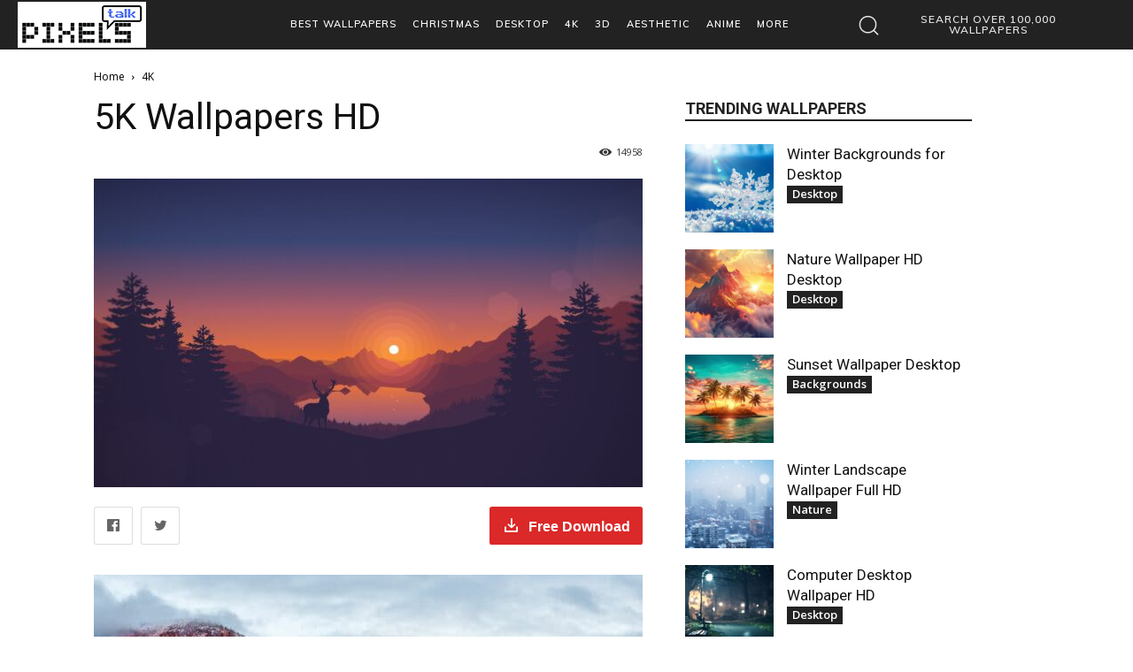

--- FILE ---
content_type: text/html; charset=UTF-8
request_url: https://www.pixelstalk.net/5k-wallpapers-hd-free-download/
body_size: 42910
content:
<!doctype html >
<!--[if IE 8]>    <html class="ie8" lang="en"> <![endif]-->
<!--[if IE 9]>    <html class="ie9" lang="en"> <![endif]-->
<!--[if gt IE 8]><!--> <html lang="en-US"> <!--<![endif]-->
<head><script>(function(w,i,g){w[g]=w[g]||[];if(typeof w[g].push=='function')w[g].push(i)})
(window,'GTM-T3W5CVJ','google_tags_first_party');</script><script>(function(w,d,s,l){w[l]=w[l]||[];(function(){w[l].push(arguments);})('set', 'developer_id.dY2E1Nz', true);
		var f=d.getElementsByTagName(s)[0],
		j=d.createElement(s);j.async=true;j.src='/pixelstalktaggateway/';
		f.parentNode.insertBefore(j,f);
		})(window,document,'script','dataLayer');</script>
    
    <meta charset="UTF-8" />
    <meta name="viewport" content="width=device-width, initial-scale=1.0">
    <link rel="pingback" href="https://www.pixelstalk.net/xmlrpc.php" />
    <meta name='robots' content='index, follow, max-image-preview:large, max-snippet:-1, max-video-preview:-1' />
	<style>img:is([sizes="auto" i], [sizes^="auto," i]) { contain-intrinsic-size: 3000px 1500px }</style>
	
<!-- Social Warfare v4.5.6 https://warfareplugins.com - BEGINNING OF OUTPUT -->
<style>
	@font-face {
		font-family: "sw-icon-font";
		src:url("https://www.pixelstalk.net/wp-content/plugins/social-warfare/assets/fonts/sw-icon-font.eot?ver=4.5.6");
		src:url("https://www.pixelstalk.net/wp-content/plugins/social-warfare/assets/fonts/sw-icon-font.eot?ver=4.5.6#iefix") format("embedded-opentype"),
		url("https://www.pixelstalk.net/wp-content/plugins/social-warfare/assets/fonts/sw-icon-font.woff?ver=4.5.6") format("woff"),
		url("https://www.pixelstalk.net/wp-content/plugins/social-warfare/assets/fonts/sw-icon-font.ttf?ver=4.5.6") format("truetype"),
		url("https://www.pixelstalk.net/wp-content/plugins/social-warfare/assets/fonts/sw-icon-font.svg?ver=4.5.6#1445203416") format("svg");
		font-weight: normal;
		font-style: normal;
		font-display:block;
	}
</style>
<!-- Social Warfare v4.5.6 https://warfareplugins.com - END OF OUTPUT -->

<!-- Google tag (gtag.js) consent mode dataLayer added by Site Kit -->
<script type="c12f855576b945e48bcbbb37-text/javascript" id="google_gtagjs-js-consent-mode-data-layer">
/* <![CDATA[ */
window.dataLayer = window.dataLayer || [];function gtag(){dataLayer.push(arguments);}
gtag('consent', 'default', {"ad_personalization":"denied","ad_storage":"denied","ad_user_data":"denied","analytics_storage":"denied","functionality_storage":"denied","security_storage":"denied","personalization_storage":"denied","region":["AT","BE","BG","CH","CY","CZ","DE","DK","EE","ES","FI","FR","GB","GR","HR","HU","IE","IS","IT","LI","LT","LU","LV","MT","NL","NO","PL","PT","RO","SE","SI","SK"],"wait_for_update":500});
window._googlesitekitConsentCategoryMap = {"statistics":["analytics_storage"],"marketing":["ad_storage","ad_user_data","ad_personalization"],"functional":["functionality_storage","security_storage"],"preferences":["personalization_storage"]};
window._googlesitekitConsents = {"ad_personalization":"denied","ad_storage":"denied","ad_user_data":"denied","analytics_storage":"denied","functionality_storage":"denied","security_storage":"denied","personalization_storage":"denied","region":["AT","BE","BG","CH","CY","CZ","DE","DK","EE","ES","FI","FR","GB","GR","HR","HU","IE","IS","IT","LI","LT","LU","LV","MT","NL","NO","PL","PT","RO","SE","SI","SK"],"wait_for_update":500};
/* ]]> */
</script>
<!-- End Google tag (gtag.js) consent mode dataLayer added by Site Kit -->

	<!-- This site is optimized with the Yoast SEO Premium plugin v26.7 (Yoast SEO v26.8) - https://yoast.com/product/yoast-seo-premium-wordpress/ -->
	<title>5K Wallpapers HD - PixelsTalk</title>
	<meta name="description" content="Discover stunning 5K wallpapers in HD quality, featuring breathtaking cityscapes, majestic mountains, and serene sunsets. Download free today." />
	<link rel="canonical" href="https://www.pixelstalk.net/5k-wallpapers-hd-free-download/" />
	<meta property="og:locale" content="en_US" />
	<meta property="og:type" content="article" />
	<meta property="og:title" content="5K Wallpapers HD" />
	<meta property="og:description" content="Discover stunning 5K wallpapers in HD quality, featuring breathtaking cityscapes, majestic mountains, and serene sunsets. Download free today." />
	<meta property="og:url" content="https://www.pixelstalk.net/5k-wallpapers-hd-free-download/" />
	<meta property="og:site_name" content="PixelsTalk" />
	<meta property="article:publisher" content="https://www.facebook.com/PixelsTalk.net" />
	<meta property="article:published_time" content="2022-09-14T12:26:03+00:00" />
	<meta property="og:image" content="https://www.pixelstalk.net/wp-content/uploads/images6/5K-Wallpaper-Free-Download.jpg" />
	<meta property="og:image:width" content="5120" />
	<meta property="og:image:height" content="3200" />
	<meta property="og:image:type" content="image/jpeg" />
	<meta name="author" content="LTDSCDT" />
	<meta name="twitter:card" content="summary_large_image" />
	<meta name="twitter:creator" content="@pixels_talk" />
	<meta name="twitter:site" content="@pixels_talk" />
	<script type="application/ld+json" class="yoast-schema-graph">{"@context":"https://schema.org","@graph":[{"@type":"Article","@id":"https://www.pixelstalk.net/5k-wallpapers-hd-free-download/#article","isPartOf":{"@id":"https://www.pixelstalk.net/5k-wallpapers-hd-free-download/"},"author":{"name":"LTDSCDT","@id":"https://www.pixelstalk.net/#/schema/person/2babd36bef88fbd3b3c73a9b9afa1ce1"},"headline":"5K Wallpapers HD","datePublished":"2022-09-14T12:26:03+00:00","mainEntityOfPage":{"@id":"https://www.pixelstalk.net/5k-wallpapers-hd-free-download/"},"wordCount":364,"publisher":{"@id":"https://www.pixelstalk.net/#/schema/person/b7cc3b5150245e90bdcd0ed5f517abf1"},"image":{"@id":"https://www.pixelstalk.net/5k-wallpapers-hd-free-download/#primaryimage"},"thumbnailUrl":"https://www.pixelstalk.net/wp-content/uploads/images6/5K-Wallpaper-Free-Download.jpg","keywords":["4K City","5K","Mountain","sunset"],"articleSection":["4K"],"inLanguage":"en-US"},{"@type":"WebPage","@id":"https://www.pixelstalk.net/5k-wallpapers-hd-free-download/","url":"https://www.pixelstalk.net/5k-wallpapers-hd-free-download/","name":"5K Wallpapers HD - PixelsTalk","isPartOf":{"@id":"https://www.pixelstalk.net/#website"},"primaryImageOfPage":{"@id":"https://www.pixelstalk.net/5k-wallpapers-hd-free-download/#primaryimage"},"image":{"@id":"https://www.pixelstalk.net/5k-wallpapers-hd-free-download/#primaryimage"},"thumbnailUrl":"https://www.pixelstalk.net/wp-content/uploads/images6/5K-Wallpaper-Free-Download.jpg","datePublished":"2022-09-14T12:26:03+00:00","description":"Discover stunning 5K wallpapers in HD quality, featuring breathtaking cityscapes, majestic mountains, and serene sunsets. Download free today.","breadcrumb":{"@id":"https://www.pixelstalk.net/5k-wallpapers-hd-free-download/#breadcrumb"},"inLanguage":"en-US","potentialAction":[{"@type":"ReadAction","target":["https://www.pixelstalk.net/5k-wallpapers-hd-free-download/"]}]},{"@type":"ImageObject","inLanguage":"en-US","@id":"https://www.pixelstalk.net/5k-wallpapers-hd-free-download/#primaryimage","url":"https://www.pixelstalk.net/wp-content/uploads/images6/5K-Wallpaper-Free-Download.jpg","contentUrl":"https://www.pixelstalk.net/wp-content/uploads/images6/5K-Wallpaper-Free-Download.jpg","width":5120,"height":3200,"caption":"Yosemite National Park with iconic granite cliffs illuminated by the warm glow of sunset, surrounded by lush green forests and snow-capped peaks in the distance."},{"@type":"BreadcrumbList","@id":"https://www.pixelstalk.net/5k-wallpapers-hd-free-download/#breadcrumb","itemListElement":[{"@type":"ListItem","position":1,"name":"Home","item":"https://www.pixelstalk.net/"},{"@type":"ListItem","position":2,"name":"5K Wallpapers HD"}]},{"@type":"WebSite","@id":"https://www.pixelstalk.net/#website","url":"https://www.pixelstalk.net/","name":"PixelsTalk","description":"Free download of the best Wallpapers HD, Desktop Backgrounds, Art Images, and high-quality Photos for desktop, and mobile devices","publisher":{"@id":"https://www.pixelstalk.net/#/schema/person/b7cc3b5150245e90bdcd0ed5f517abf1"},"potentialAction":[{"@type":"SearchAction","target":{"@type":"EntryPoint","urlTemplate":"https://www.pixelstalk.net/?s={search_term_string}"},"query-input":{"@type":"PropertyValueSpecification","valueRequired":true,"valueName":"search_term_string"}}],"inLanguage":"en-US"},{"@type":["Person","Organization"],"@id":"https://www.pixelstalk.net/#/schema/person/b7cc3b5150245e90bdcd0ed5f517abf1","name":"Pixels Talk","image":{"@type":"ImageObject","inLanguage":"en-US","@id":"https://www.pixelstalk.net/#/schema/person/image/","url":"https://www.pixelstalk.net/wp-content/uploads/2014/12/i-love-pixels-avatar.png","contentUrl":"https://www.pixelstalk.net/wp-content/uploads/2014/12/i-love-pixels-avatar.png","width":350,"height":333,"caption":"Pixels Talk"},"logo":{"@id":"https://www.pixelstalk.net/#/schema/person/image/"},"description":"Pixels can talk by Photos, Images. I love photography, so I love pixels.","sameAs":["https://www.pixelstalk.net","https://www.facebook.com/PixelsTalk.net","https://www.pinterest.com/pixelstalk/","https://x.com/https://twitter.com/pixels_talk"]},{"@type":"Person","@id":"https://www.pixelstalk.net/#/schema/person/2babd36bef88fbd3b3c73a9b9afa1ce1","name":"LTDSCDT","image":{"@type":"ImageObject","inLanguage":"en-US","@id":"https://www.pixelstalk.net/#/schema/person/image/","url":"https://secure.gravatar.com/avatar/775ca93fe51cf39a1f87b0fcc463f12e?s=96&d=mm&r=g","contentUrl":"https://secure.gravatar.com/avatar/775ca93fe51cf39a1f87b0fcc463f12e?s=96&d=mm&r=g","caption":"LTDSCDT"},"sameAs":["https://www.pixelstalk.net/"]}]}</script>
	<!-- / Yoast SEO Premium plugin. -->


<link rel='dns-prefetch' href='//www.pixelstalk.net' />
<link rel='dns-prefetch' href='//netdna.bootstrapcdn.com' />
<link rel='dns-prefetch' href='//www.googletagmanager.com' />
<link rel='dns-prefetch' href='//fonts.googleapis.com' />
<link rel='dns-prefetch' href='//pagead2.googlesyndication.com' />
<link rel='dns-prefetch' href='//fundingchoicesmessages.google.com' />
<link rel='stylesheet' id='wp-block-library-css' href='https://www.pixelstalk.net/wp-includes/css/dist/block-library/style.min.css?ver=6.7.4' type='text/css' media='all' />
<style id='classic-theme-styles-inline-css' type='text/css'>
/*! This file is auto-generated */
.wp-block-button__link{color:#fff;background-color:#32373c;border-radius:9999px;box-shadow:none;text-decoration:none;padding:calc(.667em + 2px) calc(1.333em + 2px);font-size:1.125em}.wp-block-file__button{background:#32373c;color:#fff;text-decoration:none}
</style>
<style id='global-styles-inline-css' type='text/css'>
:root{--wp--preset--aspect-ratio--square: 1;--wp--preset--aspect-ratio--4-3: 4/3;--wp--preset--aspect-ratio--3-4: 3/4;--wp--preset--aspect-ratio--3-2: 3/2;--wp--preset--aspect-ratio--2-3: 2/3;--wp--preset--aspect-ratio--16-9: 16/9;--wp--preset--aspect-ratio--9-16: 9/16;--wp--preset--color--black: #000000;--wp--preset--color--cyan-bluish-gray: #abb8c3;--wp--preset--color--white: #ffffff;--wp--preset--color--pale-pink: #f78da7;--wp--preset--color--vivid-red: #cf2e2e;--wp--preset--color--luminous-vivid-orange: #ff6900;--wp--preset--color--luminous-vivid-amber: #fcb900;--wp--preset--color--light-green-cyan: #7bdcb5;--wp--preset--color--vivid-green-cyan: #00d084;--wp--preset--color--pale-cyan-blue: #8ed1fc;--wp--preset--color--vivid-cyan-blue: #0693e3;--wp--preset--color--vivid-purple: #9b51e0;--wp--preset--gradient--vivid-cyan-blue-to-vivid-purple: linear-gradient(135deg,rgba(6,147,227,1) 0%,rgb(155,81,224) 100%);--wp--preset--gradient--light-green-cyan-to-vivid-green-cyan: linear-gradient(135deg,rgb(122,220,180) 0%,rgb(0,208,130) 100%);--wp--preset--gradient--luminous-vivid-amber-to-luminous-vivid-orange: linear-gradient(135deg,rgba(252,185,0,1) 0%,rgba(255,105,0,1) 100%);--wp--preset--gradient--luminous-vivid-orange-to-vivid-red: linear-gradient(135deg,rgba(255,105,0,1) 0%,rgb(207,46,46) 100%);--wp--preset--gradient--very-light-gray-to-cyan-bluish-gray: linear-gradient(135deg,rgb(238,238,238) 0%,rgb(169,184,195) 100%);--wp--preset--gradient--cool-to-warm-spectrum: linear-gradient(135deg,rgb(74,234,220) 0%,rgb(151,120,209) 20%,rgb(207,42,186) 40%,rgb(238,44,130) 60%,rgb(251,105,98) 80%,rgb(254,248,76) 100%);--wp--preset--gradient--blush-light-purple: linear-gradient(135deg,rgb(255,206,236) 0%,rgb(152,150,240) 100%);--wp--preset--gradient--blush-bordeaux: linear-gradient(135deg,rgb(254,205,165) 0%,rgb(254,45,45) 50%,rgb(107,0,62) 100%);--wp--preset--gradient--luminous-dusk: linear-gradient(135deg,rgb(255,203,112) 0%,rgb(199,81,192) 50%,rgb(65,88,208) 100%);--wp--preset--gradient--pale-ocean: linear-gradient(135deg,rgb(255,245,203) 0%,rgb(182,227,212) 50%,rgb(51,167,181) 100%);--wp--preset--gradient--electric-grass: linear-gradient(135deg,rgb(202,248,128) 0%,rgb(113,206,126) 100%);--wp--preset--gradient--midnight: linear-gradient(135deg,rgb(2,3,129) 0%,rgb(40,116,252) 100%);--wp--preset--font-size--small: 11px;--wp--preset--font-size--medium: 20px;--wp--preset--font-size--large: 32px;--wp--preset--font-size--x-large: 42px;--wp--preset--font-size--regular: 15px;--wp--preset--font-size--larger: 50px;--wp--preset--spacing--20: 0.44rem;--wp--preset--spacing--30: 0.67rem;--wp--preset--spacing--40: 1rem;--wp--preset--spacing--50: 1.5rem;--wp--preset--spacing--60: 2.25rem;--wp--preset--spacing--70: 3.38rem;--wp--preset--spacing--80: 5.06rem;--wp--preset--shadow--natural: 6px 6px 9px rgba(0, 0, 0, 0.2);--wp--preset--shadow--deep: 12px 12px 50px rgba(0, 0, 0, 0.4);--wp--preset--shadow--sharp: 6px 6px 0px rgba(0, 0, 0, 0.2);--wp--preset--shadow--outlined: 6px 6px 0px -3px rgba(255, 255, 255, 1), 6px 6px rgba(0, 0, 0, 1);--wp--preset--shadow--crisp: 6px 6px 0px rgba(0, 0, 0, 1);}:where(.is-layout-flex){gap: 0.5em;}:where(.is-layout-grid){gap: 0.5em;}body .is-layout-flex{display: flex;}.is-layout-flex{flex-wrap: wrap;align-items: center;}.is-layout-flex > :is(*, div){margin: 0;}body .is-layout-grid{display: grid;}.is-layout-grid > :is(*, div){margin: 0;}:where(.wp-block-columns.is-layout-flex){gap: 2em;}:where(.wp-block-columns.is-layout-grid){gap: 2em;}:where(.wp-block-post-template.is-layout-flex){gap: 1.25em;}:where(.wp-block-post-template.is-layout-grid){gap: 1.25em;}.has-black-color{color: var(--wp--preset--color--black) !important;}.has-cyan-bluish-gray-color{color: var(--wp--preset--color--cyan-bluish-gray) !important;}.has-white-color{color: var(--wp--preset--color--white) !important;}.has-pale-pink-color{color: var(--wp--preset--color--pale-pink) !important;}.has-vivid-red-color{color: var(--wp--preset--color--vivid-red) !important;}.has-luminous-vivid-orange-color{color: var(--wp--preset--color--luminous-vivid-orange) !important;}.has-luminous-vivid-amber-color{color: var(--wp--preset--color--luminous-vivid-amber) !important;}.has-light-green-cyan-color{color: var(--wp--preset--color--light-green-cyan) !important;}.has-vivid-green-cyan-color{color: var(--wp--preset--color--vivid-green-cyan) !important;}.has-pale-cyan-blue-color{color: var(--wp--preset--color--pale-cyan-blue) !important;}.has-vivid-cyan-blue-color{color: var(--wp--preset--color--vivid-cyan-blue) !important;}.has-vivid-purple-color{color: var(--wp--preset--color--vivid-purple) !important;}.has-black-background-color{background-color: var(--wp--preset--color--black) !important;}.has-cyan-bluish-gray-background-color{background-color: var(--wp--preset--color--cyan-bluish-gray) !important;}.has-white-background-color{background-color: var(--wp--preset--color--white) !important;}.has-pale-pink-background-color{background-color: var(--wp--preset--color--pale-pink) !important;}.has-vivid-red-background-color{background-color: var(--wp--preset--color--vivid-red) !important;}.has-luminous-vivid-orange-background-color{background-color: var(--wp--preset--color--luminous-vivid-orange) !important;}.has-luminous-vivid-amber-background-color{background-color: var(--wp--preset--color--luminous-vivid-amber) !important;}.has-light-green-cyan-background-color{background-color: var(--wp--preset--color--light-green-cyan) !important;}.has-vivid-green-cyan-background-color{background-color: var(--wp--preset--color--vivid-green-cyan) !important;}.has-pale-cyan-blue-background-color{background-color: var(--wp--preset--color--pale-cyan-blue) !important;}.has-vivid-cyan-blue-background-color{background-color: var(--wp--preset--color--vivid-cyan-blue) !important;}.has-vivid-purple-background-color{background-color: var(--wp--preset--color--vivid-purple) !important;}.has-black-border-color{border-color: var(--wp--preset--color--black) !important;}.has-cyan-bluish-gray-border-color{border-color: var(--wp--preset--color--cyan-bluish-gray) !important;}.has-white-border-color{border-color: var(--wp--preset--color--white) !important;}.has-pale-pink-border-color{border-color: var(--wp--preset--color--pale-pink) !important;}.has-vivid-red-border-color{border-color: var(--wp--preset--color--vivid-red) !important;}.has-luminous-vivid-orange-border-color{border-color: var(--wp--preset--color--luminous-vivid-orange) !important;}.has-luminous-vivid-amber-border-color{border-color: var(--wp--preset--color--luminous-vivid-amber) !important;}.has-light-green-cyan-border-color{border-color: var(--wp--preset--color--light-green-cyan) !important;}.has-vivid-green-cyan-border-color{border-color: var(--wp--preset--color--vivid-green-cyan) !important;}.has-pale-cyan-blue-border-color{border-color: var(--wp--preset--color--pale-cyan-blue) !important;}.has-vivid-cyan-blue-border-color{border-color: var(--wp--preset--color--vivid-cyan-blue) !important;}.has-vivid-purple-border-color{border-color: var(--wp--preset--color--vivid-purple) !important;}.has-vivid-cyan-blue-to-vivid-purple-gradient-background{background: var(--wp--preset--gradient--vivid-cyan-blue-to-vivid-purple) !important;}.has-light-green-cyan-to-vivid-green-cyan-gradient-background{background: var(--wp--preset--gradient--light-green-cyan-to-vivid-green-cyan) !important;}.has-luminous-vivid-amber-to-luminous-vivid-orange-gradient-background{background: var(--wp--preset--gradient--luminous-vivid-amber-to-luminous-vivid-orange) !important;}.has-luminous-vivid-orange-to-vivid-red-gradient-background{background: var(--wp--preset--gradient--luminous-vivid-orange-to-vivid-red) !important;}.has-very-light-gray-to-cyan-bluish-gray-gradient-background{background: var(--wp--preset--gradient--very-light-gray-to-cyan-bluish-gray) !important;}.has-cool-to-warm-spectrum-gradient-background{background: var(--wp--preset--gradient--cool-to-warm-spectrum) !important;}.has-blush-light-purple-gradient-background{background: var(--wp--preset--gradient--blush-light-purple) !important;}.has-blush-bordeaux-gradient-background{background: var(--wp--preset--gradient--blush-bordeaux) !important;}.has-luminous-dusk-gradient-background{background: var(--wp--preset--gradient--luminous-dusk) !important;}.has-pale-ocean-gradient-background{background: var(--wp--preset--gradient--pale-ocean) !important;}.has-electric-grass-gradient-background{background: var(--wp--preset--gradient--electric-grass) !important;}.has-midnight-gradient-background{background: var(--wp--preset--gradient--midnight) !important;}.has-small-font-size{font-size: var(--wp--preset--font-size--small) !important;}.has-medium-font-size{font-size: var(--wp--preset--font-size--medium) !important;}.has-large-font-size{font-size: var(--wp--preset--font-size--large) !important;}.has-x-large-font-size{font-size: var(--wp--preset--font-size--x-large) !important;}
:where(.wp-block-post-template.is-layout-flex){gap: 1.25em;}:where(.wp-block-post-template.is-layout-grid){gap: 1.25em;}
:where(.wp-block-columns.is-layout-flex){gap: 2em;}:where(.wp-block-columns.is-layout-grid){gap: 2em;}
:root :where(.wp-block-pullquote){font-size: 1.5em;line-height: 1.6;}
</style>
<link rel='stylesheet' id='contact-form-7-css' href='https://www.pixelstalk.net/wp-content/plugins/contact-form-7/includes/css/styles.css?ver=6.1.4' type='text/css' media='all' />
<link rel='stylesheet' id='bootstrap-css-css' href='//netdna.bootstrapcdn.com/bootstrap/3.1.1/css/bootstrap.min.css?ver=3.1.1' type='text/css' media='all' />
<link rel='stylesheet' id='lnh-img-download-style-css' href='https://www.pixelstalk.net/wp-content/plugins/lnh_img_download_option/style.css?ver=1.6.5' type='text/css' media='all' />
<style id='lnh-img-download-style-inline-css' type='text/css'>

        @font-face {
            font-family: 'Icons';
            src: url('https://www.pixelstalk.net/wp-content/plugins/lnh_img_download_option/icomoon.eot');
            src: url('https://www.pixelstalk.net/wp-content/plugins/lnh_img_download_option/icomoon.eot?#iefix') format('embedded-opentype'),
                 url('https://www.pixelstalk.net/wp-content/plugins/lnh_img_download_option/icomoon.woff') format('woff'),
                 url('https://www.pixelstalk.net/wp-content/plugins/lnh_img_download_option/icomoon.ttf') format('truetype'),
                 url('https://www.pixelstalk.net/wp-content/plugins/lnh_img_download_option/icomoon.svg#icomoon') format('svg');
            font-weight: normal; font-style: normal; font-display: block;
        }
</style>
<link rel='stylesheet' id='social_warfare-css' href='https://www.pixelstalk.net/wp-content/plugins/social-warfare/assets/css/style.min.css?ver=4.5.6' type='text/css' media='all' />
<link rel='stylesheet' id='td-plugin-multi-purpose-css' href='https://www.pixelstalk.net/wp-content/plugins/td-composer/td-multi-purpose/style.css?ver=def8edc4e13d95bdf49953a9dce2f608' type='text/css' media='all' />
<link rel='stylesheet' id='google-fonts-style-css' href='https://fonts.googleapis.com/css?family=Muli%3A400%7CMontserrat%3A400%7CParisienne%3A400%7COpen+Sans%3A400%2C600%2C700%7CRoboto%3A400%2C600%2C700%7CMuli%3A600%2C400%7CMontserrat%3A700%2C600%2C400%7CParisienne%3A400&#038;display=swap&#038;ver=12.6.8' type='text/css' media='all' />
<link rel='stylesheet' id='font_awesome-css' href='https://www.pixelstalk.net/wp-content/plugins/td-composer/assets/fonts/font-awesome/font-awesome.css?ver=def8edc4e13d95bdf49953a9dce2f608' type='text/css' media='all' />
<link rel='stylesheet' id='td-multipurpose-css' href='https://www.pixelstalk.net/wp-content/plugins/td-composer/assets/fonts/td-multipurpose/td-multipurpose.css?ver=def8edc4e13d95bdf49953a9dce2f608' type='text/css' media='all' />
<link rel='stylesheet' id='td-theme-css' href='https://www.pixelstalk.net/wp-content/themes/Newspaper/style.css?ver=12.6.8' type='text/css' media='all' />
<style id='td-theme-inline-css' type='text/css'>@media (max-width:767px){.td-header-desktop-wrap{display:none}}@media (min-width:767px){.td-header-mobile-wrap{display:none}}</style>
<link rel='stylesheet' id='td-legacy-framework-front-style-css' href='https://www.pixelstalk.net/wp-content/plugins/td-composer/legacy/Newspaper/assets/css/td_legacy_main.css?ver=def8edc4e13d95bdf49953a9dce2f608' type='text/css' media='all' />
<link rel='stylesheet' id='td-standard-pack-framework-front-style-css' href='https://www.pixelstalk.net/wp-content/plugins/td-standard-pack/Newspaper/assets/css/td_standard_pack_main.css?ver=1b3d5bf2c64738aa07b4643e31257da9' type='text/css' media='all' />
<link rel='stylesheet' id='td-theme-demo-style-css' href='https://www.pixelstalk.net/wp-content/plugins/td-composer/legacy/Newspaper/includes/demos/magazine/demo_style.css?ver=12.6.8' type='text/css' media='all' />
<link rel='stylesheet' id='tdb_style_cloud_templates_front-css' href='https://www.pixelstalk.net/wp-content/plugins/td-cloud-library/assets/css/tdb_main.css?ver=b33652f2535d2f3812f59e306e26300d' type='text/css' media='all' />
<script type="c12f855576b945e48bcbbb37-text/javascript" src="https://www.pixelstalk.net/wp-includes/js/jquery/jquery.min.js?ver=3.7.1" id="jquery-core-js"></script>
<script type="c12f855576b945e48bcbbb37-text/javascript" src="https://www.pixelstalk.net/wp-includes/js/jquery/jquery-migrate.min.js?ver=3.4.1" id="jquery-migrate-js"></script>

<!-- Google tag (gtag.js) snippet added by Site Kit -->
<!-- Google Analytics snippet added by Site Kit -->
<script type="c12f855576b945e48bcbbb37-text/javascript" src="https://www.googletagmanager.com/gtag/js?id=G-0RDJREYKJC" id="google_gtagjs-js" async></script>
<script type="c12f855576b945e48bcbbb37-text/javascript" id="google_gtagjs-js-after">
/* <![CDATA[ */
window.dataLayer = window.dataLayer || [];function gtag(){dataLayer.push(arguments);}
gtag("set","linker",{"domains":["www.pixelstalk.net"]});
gtag("js", new Date());
gtag("set", "developer_id.dZTNiMT", true);
gtag("config", "G-0RDJREYKJC", {"googlesitekit_post_type":"post"});
/* ]]> */
</script>
<meta name="generator" content="Site Kit by Google 1.170.0" />    <script type="c12f855576b945e48bcbbb37-text/javascript">
        window.tdb_global_vars = {"wpRestUrl":"https:\/\/www.pixelstalk.net\/wp-json\/","permalinkStructure":"\/%postname%\/"};
        window.tdb_p_autoload_vars = {"isAjax":false,"isAdminBarShowing":false,"autoloadStatus":"off","origPostEditUrl":null};
    </script>
    
    <style id="tdb-global-colors">:root{--accent-color:#fff}</style>

    
	
<!-- Google AdSense meta tags added by Site Kit -->
<meta name="google-adsense-platform-account" content="ca-host-pub-2644536267352236">
<meta name="google-adsense-platform-domain" content="sitekit.withgoogle.com">
<!-- End Google AdSense meta tags added by Site Kit -->

<!-- Google Tag Manager snippet added by Site Kit -->
<script type="c12f855576b945e48bcbbb37-text/javascript">
/* <![CDATA[ */

			( function( w, d, s, l, i ) {
				w[l] = w[l] || [];
				w[l].push( {'gtm.start': new Date().getTime(), event: 'gtm.js'} );
				var f = d.getElementsByTagName( s )[0],
					j = d.createElement( s ), dl = l != 'dataLayer' ? '&l=' + l : '';
				j.async = true;
				j.src = 'https://www.googletagmanager.com/gtm.js?id=' + i + dl;
				f.parentNode.insertBefore( j, f );
			} )( window, document, 'script', 'dataLayer', 'GTM-T3W5CVJ' );
			
/* ]]> */
</script>

<!-- End Google Tag Manager snippet added by Site Kit -->

<!-- Google AdSense snippet added by Site Kit -->
<script type="c12f855576b945e48bcbbb37-text/javascript" async="async" src="https://pagead2.googlesyndication.com/pagead/js/adsbygoogle.js?client=ca-pub-2857741456882357&amp;host=ca-host-pub-2644536267352236" crossorigin="anonymous"></script>

<!-- End Google AdSense snippet added by Site Kit -->

<!-- Google AdSense Ad Blocking Recovery snippet added by Site Kit -->
<script async src="https://fundingchoicesmessages.google.com/i/pub-2857741456882357?ers=1" nonce="W1wImUKeW9tq5l6hPJUMww" type="c12f855576b945e48bcbbb37-text/javascript"></script><script nonce="W1wImUKeW9tq5l6hPJUMww" type="c12f855576b945e48bcbbb37-text/javascript">(function() {function signalGooglefcPresent() {if (!window.frames['googlefcPresent']) {if (document.body) {const iframe = document.createElement('iframe'); iframe.style = 'width: 0; height: 0; border: none; z-index: -1000; left: -1000px; top: -1000px;'; iframe.style.display = 'none'; iframe.name = 'googlefcPresent'; document.body.appendChild(iframe);} else {setTimeout(signalGooglefcPresent, 0);}}}signalGooglefcPresent();})();</script>
<!-- End Google AdSense Ad Blocking Recovery snippet added by Site Kit -->

<!-- Google AdSense Ad Blocking Recovery Error Protection snippet added by Site Kit -->
<script type="c12f855576b945e48bcbbb37-text/javascript">(function(){'use strict';function aa(a){var b=0;return function(){return b<a.length?{done:!1,value:a[b++]}:{done:!0}}}var ba="function"==typeof Object.defineProperties?Object.defineProperty:function(a,b,c){if(a==Array.prototype||a==Object.prototype)return a;a[b]=c.value;return a};
function ea(a){a=["object"==typeof globalThis&&globalThis,a,"object"==typeof window&&window,"object"==typeof self&&self,"object"==typeof global&&global];for(var b=0;b<a.length;++b){var c=a[b];if(c&&c.Math==Math)return c}throw Error("Cannot find global object");}var fa=ea(this);function ha(a,b){if(b)a:{var c=fa;a=a.split(".");for(var d=0;d<a.length-1;d++){var e=a[d];if(!(e in c))break a;c=c[e]}a=a[a.length-1];d=c[a];b=b(d);b!=d&&null!=b&&ba(c,a,{configurable:!0,writable:!0,value:b})}}
var ia="function"==typeof Object.create?Object.create:function(a){function b(){}b.prototype=a;return new b},l;if("function"==typeof Object.setPrototypeOf)l=Object.setPrototypeOf;else{var m;a:{var ja={a:!0},ka={};try{ka.__proto__=ja;m=ka.a;break a}catch(a){}m=!1}l=m?function(a,b){a.__proto__=b;if(a.__proto__!==b)throw new TypeError(a+" is not extensible");return a}:null}var la=l;
function n(a,b){a.prototype=ia(b.prototype);a.prototype.constructor=a;if(la)la(a,b);else for(var c in b)if("prototype"!=c)if(Object.defineProperties){var d=Object.getOwnPropertyDescriptor(b,c);d&&Object.defineProperty(a,c,d)}else a[c]=b[c];a.A=b.prototype}function ma(){for(var a=Number(this),b=[],c=a;c<arguments.length;c++)b[c-a]=arguments[c];return b}
var na="function"==typeof Object.assign?Object.assign:function(a,b){for(var c=1;c<arguments.length;c++){var d=arguments[c];if(d)for(var e in d)Object.prototype.hasOwnProperty.call(d,e)&&(a[e]=d[e])}return a};ha("Object.assign",function(a){return a||na});/*

 Copyright The Closure Library Authors.
 SPDX-License-Identifier: Apache-2.0
*/
var p=this||self;function q(a){return a};var t,u;a:{for(var oa=["CLOSURE_FLAGS"],v=p,x=0;x<oa.length;x++)if(v=v[oa[x]],null==v){u=null;break a}u=v}var pa=u&&u[610401301];t=null!=pa?pa:!1;var z,qa=p.navigator;z=qa?qa.userAgentData||null:null;function A(a){return t?z?z.brands.some(function(b){return(b=b.brand)&&-1!=b.indexOf(a)}):!1:!1}function B(a){var b;a:{if(b=p.navigator)if(b=b.userAgent)break a;b=""}return-1!=b.indexOf(a)};function C(){return t?!!z&&0<z.brands.length:!1}function D(){return C()?A("Chromium"):(B("Chrome")||B("CriOS"))&&!(C()?0:B("Edge"))||B("Silk")};var ra=C()?!1:B("Trident")||B("MSIE");!B("Android")||D();D();B("Safari")&&(D()||(C()?0:B("Coast"))||(C()?0:B("Opera"))||(C()?0:B("Edge"))||(C()?A("Microsoft Edge"):B("Edg/"))||C()&&A("Opera"));var sa={},E=null;var ta="undefined"!==typeof Uint8Array,ua=!ra&&"function"===typeof btoa;var F="function"===typeof Symbol&&"symbol"===typeof Symbol()?Symbol():void 0,G=F?function(a,b){a[F]|=b}:function(a,b){void 0!==a.g?a.g|=b:Object.defineProperties(a,{g:{value:b,configurable:!0,writable:!0,enumerable:!1}})};function va(a){var b=H(a);1!==(b&1)&&(Object.isFrozen(a)&&(a=Array.prototype.slice.call(a)),I(a,b|1))}
var H=F?function(a){return a[F]|0}:function(a){return a.g|0},J=F?function(a){return a[F]}:function(a){return a.g},I=F?function(a,b){a[F]=b}:function(a,b){void 0!==a.g?a.g=b:Object.defineProperties(a,{g:{value:b,configurable:!0,writable:!0,enumerable:!1}})};function wa(){var a=[];G(a,1);return a}function xa(a,b){I(b,(a|0)&-99)}function K(a,b){I(b,(a|34)&-73)}function L(a){a=a>>11&1023;return 0===a?536870912:a};var M={};function N(a){return null!==a&&"object"===typeof a&&!Array.isArray(a)&&a.constructor===Object}var O,ya=[];I(ya,39);O=Object.freeze(ya);var P;function Q(a,b){P=b;a=new a(b);P=void 0;return a}
function R(a,b,c){null==a&&(a=P);P=void 0;if(null==a){var d=96;c?(a=[c],d|=512):a=[];b&&(d=d&-2095105|(b&1023)<<11)}else{if(!Array.isArray(a))throw Error();d=H(a);if(d&64)return a;d|=64;if(c&&(d|=512,c!==a[0]))throw Error();a:{c=a;var e=c.length;if(e){var f=e-1,g=c[f];if(N(g)){d|=256;b=(d>>9&1)-1;e=f-b;1024<=e&&(za(c,b,g),e=1023);d=d&-2095105|(e&1023)<<11;break a}}b&&(g=(d>>9&1)-1,b=Math.max(b,e-g),1024<b&&(za(c,g,{}),d|=256,b=1023),d=d&-2095105|(b&1023)<<11)}}I(a,d);return a}
function za(a,b,c){for(var d=1023+b,e=a.length,f=d;f<e;f++){var g=a[f];null!=g&&g!==c&&(c[f-b]=g)}a.length=d+1;a[d]=c};function Aa(a){switch(typeof a){case "number":return isFinite(a)?a:String(a);case "boolean":return a?1:0;case "object":if(a&&!Array.isArray(a)&&ta&&null!=a&&a instanceof Uint8Array){if(ua){for(var b="",c=0,d=a.length-10240;c<d;)b+=String.fromCharCode.apply(null,a.subarray(c,c+=10240));b+=String.fromCharCode.apply(null,c?a.subarray(c):a);a=btoa(b)}else{void 0===b&&(b=0);if(!E){E={};c="ABCDEFGHIJKLMNOPQRSTUVWXYZabcdefghijklmnopqrstuvwxyz0123456789".split("");d=["+/=","+/","-_=","-_.","-_"];for(var e=
0;5>e;e++){var f=c.concat(d[e].split(""));sa[e]=f;for(var g=0;g<f.length;g++){var h=f[g];void 0===E[h]&&(E[h]=g)}}}b=sa[b];c=Array(Math.floor(a.length/3));d=b[64]||"";for(e=f=0;f<a.length-2;f+=3){var k=a[f],w=a[f+1];h=a[f+2];g=b[k>>2];k=b[(k&3)<<4|w>>4];w=b[(w&15)<<2|h>>6];h=b[h&63];c[e++]=g+k+w+h}g=0;h=d;switch(a.length-f){case 2:g=a[f+1],h=b[(g&15)<<2]||d;case 1:a=a[f],c[e]=b[a>>2]+b[(a&3)<<4|g>>4]+h+d}a=c.join("")}return a}}return a};function Ba(a,b,c){a=Array.prototype.slice.call(a);var d=a.length,e=b&256?a[d-1]:void 0;d+=e?-1:0;for(b=b&512?1:0;b<d;b++)a[b]=c(a[b]);if(e){b=a[b]={};for(var f in e)Object.prototype.hasOwnProperty.call(e,f)&&(b[f]=c(e[f]))}return a}function Da(a,b,c,d,e,f){if(null!=a){if(Array.isArray(a))a=e&&0==a.length&&H(a)&1?void 0:f&&H(a)&2?a:Ea(a,b,c,void 0!==d,e,f);else if(N(a)){var g={},h;for(h in a)Object.prototype.hasOwnProperty.call(a,h)&&(g[h]=Da(a[h],b,c,d,e,f));a=g}else a=b(a,d);return a}}
function Ea(a,b,c,d,e,f){var g=d||c?H(a):0;d=d?!!(g&32):void 0;a=Array.prototype.slice.call(a);for(var h=0;h<a.length;h++)a[h]=Da(a[h],b,c,d,e,f);c&&c(g,a);return a}function Fa(a){return a.s===M?a.toJSON():Aa(a)};function Ga(a,b,c){c=void 0===c?K:c;if(null!=a){if(ta&&a instanceof Uint8Array)return b?a:new Uint8Array(a);if(Array.isArray(a)){var d=H(a);if(d&2)return a;if(b&&!(d&64)&&(d&32||0===d))return I(a,d|34),a;a=Ea(a,Ga,d&4?K:c,!0,!1,!0);b=H(a);b&4&&b&2&&Object.freeze(a);return a}a.s===M&&(b=a.h,c=J(b),a=c&2?a:Q(a.constructor,Ha(b,c,!0)));return a}}function Ha(a,b,c){var d=c||b&2?K:xa,e=!!(b&32);a=Ba(a,b,function(f){return Ga(f,e,d)});G(a,32|(c?2:0));return a};function Ia(a,b){a=a.h;return Ja(a,J(a),b)}function Ja(a,b,c,d){if(-1===c)return null;if(c>=L(b)){if(b&256)return a[a.length-1][c]}else{var e=a.length;if(d&&b&256&&(d=a[e-1][c],null!=d))return d;b=c+((b>>9&1)-1);if(b<e)return a[b]}}function Ka(a,b,c,d,e){var f=L(b);if(c>=f||e){e=b;if(b&256)f=a[a.length-1];else{if(null==d)return;f=a[f+((b>>9&1)-1)]={};e|=256}f[c]=d;e&=-1025;e!==b&&I(a,e)}else a[c+((b>>9&1)-1)]=d,b&256&&(d=a[a.length-1],c in d&&delete d[c]),b&1024&&I(a,b&-1025)}
function La(a,b){var c=Ma;var d=void 0===d?!1:d;var e=a.h;var f=J(e),g=Ja(e,f,b,d);var h=!1;if(null==g||"object"!==typeof g||(h=Array.isArray(g))||g.s!==M)if(h){var k=h=H(g);0===k&&(k|=f&32);k|=f&2;k!==h&&I(g,k);c=new c(g)}else c=void 0;else c=g;c!==g&&null!=c&&Ka(e,f,b,c,d);e=c;if(null==e)return e;a=a.h;f=J(a);f&2||(g=e,c=g.h,h=J(c),g=h&2?Q(g.constructor,Ha(c,h,!1)):g,g!==e&&(e=g,Ka(a,f,b,e,d)));return e}function Na(a,b){a=Ia(a,b);return null==a||"string"===typeof a?a:void 0}
function Oa(a,b){a=Ia(a,b);return null!=a?a:0}function S(a,b){a=Na(a,b);return null!=a?a:""};function T(a,b,c){this.h=R(a,b,c)}T.prototype.toJSON=function(){var a=Ea(this.h,Fa,void 0,void 0,!1,!1);return Pa(this,a,!0)};T.prototype.s=M;T.prototype.toString=function(){return Pa(this,this.h,!1).toString()};
function Pa(a,b,c){var d=a.constructor.v,e=L(J(c?a.h:b)),f=!1;if(d){if(!c){b=Array.prototype.slice.call(b);var g;if(b.length&&N(g=b[b.length-1]))for(f=0;f<d.length;f++)if(d[f]>=e){Object.assign(b[b.length-1]={},g);break}f=!0}e=b;c=!c;g=J(a.h);a=L(g);g=(g>>9&1)-1;for(var h,k,w=0;w<d.length;w++)if(k=d[w],k<a){k+=g;var r=e[k];null==r?e[k]=c?O:wa():c&&r!==O&&va(r)}else h||(r=void 0,e.length&&N(r=e[e.length-1])?h=r:e.push(h={})),r=h[k],null==h[k]?h[k]=c?O:wa():c&&r!==O&&va(r)}d=b.length;if(!d)return b;
var Ca;if(N(h=b[d-1])){a:{var y=h;e={};c=!1;for(var ca in y)Object.prototype.hasOwnProperty.call(y,ca)&&(a=y[ca],Array.isArray(a)&&a!=a&&(c=!0),null!=a?e[ca]=a:c=!0);if(c){for(var rb in e){y=e;break a}y=null}}y!=h&&(Ca=!0);d--}for(;0<d;d--){h=b[d-1];if(null!=h)break;var cb=!0}if(!Ca&&!cb)return b;var da;f?da=b:da=Array.prototype.slice.call(b,0,d);b=da;f&&(b.length=d);y&&b.push(y);return b};function Qa(a){return function(b){if(null==b||""==b)b=new a;else{b=JSON.parse(b);if(!Array.isArray(b))throw Error(void 0);G(b,32);b=Q(a,b)}return b}};function Ra(a){this.h=R(a)}n(Ra,T);var Sa=Qa(Ra);var U;function V(a){this.g=a}V.prototype.toString=function(){return this.g+""};var Ta={};function Ua(){return Math.floor(2147483648*Math.random()).toString(36)+Math.abs(Math.floor(2147483648*Math.random())^Date.now()).toString(36)};function Va(a,b){b=String(b);"application/xhtml+xml"===a.contentType&&(b=b.toLowerCase());return a.createElement(b)}function Wa(a){this.g=a||p.document||document}Wa.prototype.appendChild=function(a,b){a.appendChild(b)};/*

 SPDX-License-Identifier: Apache-2.0
*/
function Xa(a,b){a.src=b instanceof V&&b.constructor===V?b.g:"type_error:TrustedResourceUrl";var c,d;(c=(b=null==(d=(c=(a.ownerDocument&&a.ownerDocument.defaultView||window).document).querySelector)?void 0:d.call(c,"script[nonce]"))?b.nonce||b.getAttribute("nonce")||"":"")&&a.setAttribute("nonce",c)};function Ya(a){a=void 0===a?document:a;return a.createElement("script")};function Za(a,b,c,d,e,f){try{var g=a.g,h=Ya(g);h.async=!0;Xa(h,b);g.head.appendChild(h);h.addEventListener("load",function(){e();d&&g.head.removeChild(h)});h.addEventListener("error",function(){0<c?Za(a,b,c-1,d,e,f):(d&&g.head.removeChild(h),f())})}catch(k){f()}};var $a=p.atob("aHR0cHM6Ly93d3cuZ3N0YXRpYy5jb20vaW1hZ2VzL2ljb25zL21hdGVyaWFsL3N5c3RlbS8xeC93YXJuaW5nX2FtYmVyXzI0ZHAucG5n"),ab=p.atob("WW91IGFyZSBzZWVpbmcgdGhpcyBtZXNzYWdlIGJlY2F1c2UgYWQgb3Igc2NyaXB0IGJsb2NraW5nIHNvZnR3YXJlIGlzIGludGVyZmVyaW5nIHdpdGggdGhpcyBwYWdlLg=="),bb=p.atob("RGlzYWJsZSBhbnkgYWQgb3Igc2NyaXB0IGJsb2NraW5nIHNvZnR3YXJlLCB0aGVuIHJlbG9hZCB0aGlzIHBhZ2Uu");function db(a,b,c){this.i=a;this.l=new Wa(this.i);this.g=null;this.j=[];this.m=!1;this.u=b;this.o=c}
function eb(a){if(a.i.body&&!a.m){var b=function(){fb(a);p.setTimeout(function(){return gb(a,3)},50)};Za(a.l,a.u,2,!0,function(){p[a.o]||b()},b);a.m=!0}}
function fb(a){for(var b=W(1,5),c=0;c<b;c++){var d=X(a);a.i.body.appendChild(d);a.j.push(d)}b=X(a);b.style.bottom="0";b.style.left="0";b.style.position="fixed";b.style.width=W(100,110).toString()+"%";b.style.zIndex=W(2147483544,2147483644).toString();b.style["background-color"]=hb(249,259,242,252,219,229);b.style["box-shadow"]="0 0 12px #888";b.style.color=hb(0,10,0,10,0,10);b.style.display="flex";b.style["justify-content"]="center";b.style["font-family"]="Roboto, Arial";c=X(a);c.style.width=W(80,
85).toString()+"%";c.style.maxWidth=W(750,775).toString()+"px";c.style.margin="24px";c.style.display="flex";c.style["align-items"]="flex-start";c.style["justify-content"]="center";d=Va(a.l.g,"IMG");d.className=Ua();d.src=$a;d.alt="Warning icon";d.style.height="24px";d.style.width="24px";d.style["padding-right"]="16px";var e=X(a),f=X(a);f.style["font-weight"]="bold";f.textContent=ab;var g=X(a);g.textContent=bb;Y(a,e,f);Y(a,e,g);Y(a,c,d);Y(a,c,e);Y(a,b,c);a.g=b;a.i.body.appendChild(a.g);b=W(1,5);for(c=
0;c<b;c++)d=X(a),a.i.body.appendChild(d),a.j.push(d)}function Y(a,b,c){for(var d=W(1,5),e=0;e<d;e++){var f=X(a);b.appendChild(f)}b.appendChild(c);c=W(1,5);for(d=0;d<c;d++)e=X(a),b.appendChild(e)}function W(a,b){return Math.floor(a+Math.random()*(b-a))}function hb(a,b,c,d,e,f){return"rgb("+W(Math.max(a,0),Math.min(b,255)).toString()+","+W(Math.max(c,0),Math.min(d,255)).toString()+","+W(Math.max(e,0),Math.min(f,255)).toString()+")"}function X(a){a=Va(a.l.g,"DIV");a.className=Ua();return a}
function gb(a,b){0>=b||null!=a.g&&0!=a.g.offsetHeight&&0!=a.g.offsetWidth||(ib(a),fb(a),p.setTimeout(function(){return gb(a,b-1)},50))}
function ib(a){var b=a.j;var c="undefined"!=typeof Symbol&&Symbol.iterator&&b[Symbol.iterator];if(c)b=c.call(b);else if("number"==typeof b.length)b={next:aa(b)};else throw Error(String(b)+" is not an iterable or ArrayLike");for(c=b.next();!c.done;c=b.next())(c=c.value)&&c.parentNode&&c.parentNode.removeChild(c);a.j=[];(b=a.g)&&b.parentNode&&b.parentNode.removeChild(b);a.g=null};function jb(a,b,c,d,e){function f(k){document.body?g(document.body):0<k?p.setTimeout(function(){f(k-1)},e):b()}function g(k){k.appendChild(h);p.setTimeout(function(){h?(0!==h.offsetHeight&&0!==h.offsetWidth?b():a(),h.parentNode&&h.parentNode.removeChild(h)):a()},d)}var h=kb(c);f(3)}function kb(a){var b=document.createElement("div");b.className=a;b.style.width="1px";b.style.height="1px";b.style.position="absolute";b.style.left="-10000px";b.style.top="-10000px";b.style.zIndex="-10000";return b};function Ma(a){this.h=R(a)}n(Ma,T);function lb(a){this.h=R(a)}n(lb,T);var mb=Qa(lb);function nb(a){a=Na(a,4)||"";if(void 0===U){var b=null;var c=p.trustedTypes;if(c&&c.createPolicy){try{b=c.createPolicy("goog#html",{createHTML:q,createScript:q,createScriptURL:q})}catch(d){p.console&&p.console.error(d.message)}U=b}else U=b}a=(b=U)?b.createScriptURL(a):a;return new V(a,Ta)};function ob(a,b){this.m=a;this.o=new Wa(a.document);this.g=b;this.j=S(this.g,1);this.u=nb(La(this.g,2));this.i=!1;b=nb(La(this.g,13));this.l=new db(a.document,b,S(this.g,12))}ob.prototype.start=function(){pb(this)};
function pb(a){qb(a);Za(a.o,a.u,3,!1,function(){a:{var b=a.j;var c=p.btoa(b);if(c=p[c]){try{var d=Sa(p.atob(c))}catch(e){b=!1;break a}b=b===Na(d,1)}else b=!1}b?Z(a,S(a.g,14)):(Z(a,S(a.g,8)),eb(a.l))},function(){jb(function(){Z(a,S(a.g,7));eb(a.l)},function(){return Z(a,S(a.g,6))},S(a.g,9),Oa(a.g,10),Oa(a.g,11))})}function Z(a,b){a.i||(a.i=!0,a=new a.m.XMLHttpRequest,a.open("GET",b,!0),a.send())}function qb(a){var b=p.btoa(a.j);a.m[b]&&Z(a,S(a.g,5))};(function(a,b){p[a]=function(){var c=ma.apply(0,arguments);p[a]=function(){};b.apply(null,c)}})("__h82AlnkH6D91__",function(a){"function"===typeof window.atob&&(new ob(window,mb(window.atob(a)))).start()});}).call(this);

window.__h82AlnkH6D91__("[base64]/[base64]/[base64]/[base64]");</script>
<!-- End Google AdSense Ad Blocking Recovery Error Protection snippet added by Site Kit -->

<!-- JS generated by theme -->

<script type="c12f855576b945e48bcbbb37-text/javascript" id="td-generated-header-js">
    
    

	    var tdBlocksArray = []; //here we store all the items for the current page

	    // td_block class - each ajax block uses a object of this class for requests
	    function tdBlock() {
		    this.id = '';
		    this.block_type = 1; //block type id (1-234 etc)
		    this.atts = '';
		    this.td_column_number = '';
		    this.td_current_page = 1; //
		    this.post_count = 0; //from wp
		    this.found_posts = 0; //from wp
		    this.max_num_pages = 0; //from wp
		    this.td_filter_value = ''; //current live filter value
		    this.is_ajax_running = false;
		    this.td_user_action = ''; // load more or infinite loader (used by the animation)
		    this.header_color = '';
		    this.ajax_pagination_infinite_stop = ''; //show load more at page x
	    }

        // td_js_generator - mini detector
        ( function () {
            var htmlTag = document.getElementsByTagName("html")[0];

	        if ( navigator.userAgent.indexOf("MSIE 10.0") > -1 ) {
                htmlTag.className += ' ie10';
            }

            if ( !!navigator.userAgent.match(/Trident.*rv\:11\./) ) {
                htmlTag.className += ' ie11';
            }

	        if ( navigator.userAgent.indexOf("Edge") > -1 ) {
                htmlTag.className += ' ieEdge';
            }

            if ( /(iPad|iPhone|iPod)/g.test(navigator.userAgent) ) {
                htmlTag.className += ' td-md-is-ios';
            }

            var user_agent = navigator.userAgent.toLowerCase();
            if ( user_agent.indexOf("android") > -1 ) {
                htmlTag.className += ' td-md-is-android';
            }

            if ( -1 !== navigator.userAgent.indexOf('Mac OS X')  ) {
                htmlTag.className += ' td-md-is-os-x';
            }

            if ( /chrom(e|ium)/.test(navigator.userAgent.toLowerCase()) ) {
               htmlTag.className += ' td-md-is-chrome';
            }

            if ( -1 !== navigator.userAgent.indexOf('Firefox') ) {
                htmlTag.className += ' td-md-is-firefox';
            }

            if ( -1 !== navigator.userAgent.indexOf('Safari') && -1 === navigator.userAgent.indexOf('Chrome') ) {
                htmlTag.className += ' td-md-is-safari';
            }

            if( -1 !== navigator.userAgent.indexOf('IEMobile') ){
                htmlTag.className += ' td-md-is-iemobile';
            }

        })();

        var tdLocalCache = {};

        ( function () {
            "use strict";

            tdLocalCache = {
                data: {},
                remove: function (resource_id) {
                    delete tdLocalCache.data[resource_id];
                },
                exist: function (resource_id) {
                    return tdLocalCache.data.hasOwnProperty(resource_id) && tdLocalCache.data[resource_id] !== null;
                },
                get: function (resource_id) {
                    return tdLocalCache.data[resource_id];
                },
                set: function (resource_id, cachedData) {
                    tdLocalCache.remove(resource_id);
                    tdLocalCache.data[resource_id] = cachedData;
                }
            };
        })();

    
    
var td_viewport_interval_list=[{"limitBottom":767,"sidebarWidth":228},{"limitBottom":1018,"sidebarWidth":300},{"limitBottom":1140,"sidebarWidth":324}];
var tdc_is_installed="yes";
var td_ajax_url="https:\/\/www.pixelstalk.net\/wp-admin\/admin-ajax.php?td_theme_name=Newspaper&v=12.6.8";
var td_get_template_directory_uri="https:\/\/www.pixelstalk.net\/wp-content\/plugins\/td-composer\/legacy\/common";
var tds_snap_menu="snap";
var tds_logo_on_sticky="show_header_logo";
var tds_header_style="4";
var td_please_wait="Please wait...";
var td_email_user_pass_incorrect="User or password incorrect!";
var td_email_user_incorrect="Email or username incorrect!";
var td_email_incorrect="Email incorrect!";
var td_user_incorrect="Username incorrect!";
var td_email_user_empty="Email or username empty!";
var td_pass_empty="Pass empty!";
var td_pass_pattern_incorrect="Invalid Pass Pattern!";
var td_retype_pass_incorrect="Retyped Pass incorrect!";
var tds_more_articles_on_post_enable="show";
var tds_more_articles_on_post_time_to_wait="";
var tds_more_articles_on_post_pages_distance_from_top=1000;
var tds_captcha="";
var tds_theme_color_site_wide="#009688";
var tds_smart_sidebar="";
var tdThemeName="Newspaper";
var tdThemeNameWl="Newspaper";
var td_magnific_popup_translation_tPrev="Previous (Left arrow key)";
var td_magnific_popup_translation_tNext="Next (Right arrow key)";
var td_magnific_popup_translation_tCounter="%curr% of %total%";
var td_magnific_popup_translation_ajax_tError="The content from %url% could not be loaded.";
var td_magnific_popup_translation_image_tError="The image #%curr% could not be loaded.";
var tdBlockNonce="9706c42360";
var tdMobileMenu="enabled";
var tdMobileSearch="enabled";
var tdDateNamesI18n={"month_names":["January","February","March","April","May","June","July","August","September","October","November","December"],"month_names_short":["Jan","Feb","Mar","Apr","May","Jun","Jul","Aug","Sep","Oct","Nov","Dec"],"day_names":["Sunday","Monday","Tuesday","Wednesday","Thursday","Friday","Saturday"],"day_names_short":["Sun","Mon","Tue","Wed","Thu","Fri","Sat"]};
var tdb_modal_confirm="Save";
var tdb_modal_cancel="Cancel";
var tdb_modal_confirm_alt="Yes";
var tdb_modal_cancel_alt="No";
var td_deploy_mode="deploy";
var td_ad_background_click_link="";
var td_ad_background_click_target="";
</script>


<!-- Header style compiled by theme -->

<style>ul.sf-menu>.menu-item>a{font-size:13px;font-weight:normal;text-transform:none}:root{--td_theme_color:#009688;--td_slider_text:rgba(0,150,136,0.7);--td_text_header_color:#222222;--td_mobile_gradient_one_mob:rgba(69,132,112,0.85);--td_mobile_gradient_two_mob:rgba(18,129,153,0.85);--td_mobile_text_active_color:#e9ed6c;--td_login_gradient_one:rgba(69,132,112,0.8);--td_login_gradient_two:rgba(18,129,153,0.85)}.td-header-style-12 .td-header-menu-wrap-full,.td-header-style-12 .td-affix,.td-grid-style-1.td-hover-1 .td-big-grid-post:hover .td-post-category,.td-grid-style-5.td-hover-1 .td-big-grid-post:hover .td-post-category,.td_category_template_3 .td-current-sub-category,.td_category_template_8 .td-category-header .td-category a.td-current-sub-category,.td_category_template_4 .td-category-siblings .td-category a:hover,.td_block_big_grid_9.td-grid-style-1 .td-post-category,.td_block_big_grid_9.td-grid-style-5 .td-post-category,.td-grid-style-6.td-hover-1 .td-module-thumb:after,.tdm-menu-active-style5 .td-header-menu-wrap .sf-menu>.current-menu-item>a,.tdm-menu-active-style5 .td-header-menu-wrap .sf-menu>.current-menu-ancestor>a,.tdm-menu-active-style5 .td-header-menu-wrap .sf-menu>.current-category-ancestor>a,.tdm-menu-active-style5 .td-header-menu-wrap .sf-menu>li>a:hover,.tdm-menu-active-style5 .td-header-menu-wrap .sf-menu>.sfHover>a{background-color:#009688}.td_mega_menu_sub_cats .cur-sub-cat,.td-mega-span h3 a:hover,.td_mod_mega_menu:hover .entry-title a,.header-search-wrap .result-msg a:hover,.td-header-top-menu .td-drop-down-search .td_module_wrap:hover .entry-title a,.td-header-top-menu .td-icon-search:hover,.td-header-wrap .result-msg a:hover,.top-header-menu li a:hover,.top-header-menu .current-menu-item>a,.top-header-menu .current-menu-ancestor>a,.top-header-menu .current-category-ancestor>a,.td-social-icon-wrap>a:hover,.td-header-sp-top-widget .td-social-icon-wrap a:hover,.td_mod_related_posts:hover h3>a,.td-post-template-11 .td-related-title .td-related-left:hover,.td-post-template-11 .td-related-title .td-related-right:hover,.td-post-template-11 .td-related-title .td-cur-simple-item,.td-post-template-11 .td_block_related_posts .td-next-prev-wrap a:hover,.td-category-header .td-pulldown-category-filter-link:hover,.td-category-siblings .td-subcat-dropdown a:hover,.td-category-siblings .td-subcat-dropdown a.td-current-sub-category,.footer-text-wrap .footer-email-wrap a,.footer-social-wrap a:hover,.td_module_17 .td-read-more a:hover,.td_module_18 .td-read-more a:hover,.td_module_19 .td-post-author-name a:hover,.td-pulldown-syle-2 .td-subcat-dropdown:hover .td-subcat-more span,.td-pulldown-syle-2 .td-subcat-dropdown:hover .td-subcat-more i,.td-pulldown-syle-3 .td-subcat-dropdown:hover .td-subcat-more span,.td-pulldown-syle-3 .td-subcat-dropdown:hover .td-subcat-more i,.tdm-menu-active-style3 .tdm-header.td-header-wrap .sf-menu>.current-category-ancestor>a,.tdm-menu-active-style3 .tdm-header.td-header-wrap .sf-menu>.current-menu-ancestor>a,.tdm-menu-active-style3 .tdm-header.td-header-wrap .sf-menu>.current-menu-item>a,.tdm-menu-active-style3 .tdm-header.td-header-wrap .sf-menu>.sfHover>a,.tdm-menu-active-style3 .tdm-header.td-header-wrap .sf-menu>li>a:hover{color:#009688}.td-mega-menu-page .wpb_content_element ul li a:hover,.td-theme-wrap .td-aj-search-results .td_module_wrap:hover .entry-title a,.td-theme-wrap .header-search-wrap .result-msg a:hover{color:#009688!important}.td_category_template_8 .td-category-header .td-category a.td-current-sub-category,.td_category_template_4 .td-category-siblings .td-category a:hover,.tdm-menu-active-style4 .tdm-header .sf-menu>.current-menu-item>a,.tdm-menu-active-style4 .tdm-header .sf-menu>.current-menu-ancestor>a,.tdm-menu-active-style4 .tdm-header .sf-menu>.current-category-ancestor>a,.tdm-menu-active-style4 .tdm-header .sf-menu>li>a:hover,.tdm-menu-active-style4 .tdm-header .sf-menu>.sfHover>a{border-color:#009688}.td-header-wrap .td-header-top-menu-full,.td-header-wrap .top-header-menu .sub-menu,.tdm-header-style-1.td-header-wrap .td-header-top-menu-full,.tdm-header-style-1.td-header-wrap .top-header-menu .sub-menu,.tdm-header-style-2.td-header-wrap .td-header-top-menu-full,.tdm-header-style-2.td-header-wrap .top-header-menu .sub-menu,.tdm-header-style-3.td-header-wrap .td-header-top-menu-full,.tdm-header-style-3.td-header-wrap .top-header-menu .sub-menu{background-color:#f9f9f9}.td-header-style-8 .td-header-top-menu-full{background-color:transparent}.td-header-style-8 .td-header-top-menu-full .td-header-top-menu{background-color:#f9f9f9;padding-left:15px;padding-right:15px}.td-header-wrap .td-header-top-menu-full .td-header-top-menu,.td-header-wrap .td-header-top-menu-full{border-bottom:none}.td-header-top-menu,.td-header-top-menu a,.td-header-wrap .td-header-top-menu-full .td-header-top-menu,.td-header-wrap .td-header-top-menu-full a,.td-header-style-8 .td-header-top-menu,.td-header-style-8 .td-header-top-menu a,.td-header-top-menu .td-drop-down-search .entry-title a{color:#2f2f2f}.top-header-menu .current-menu-item>a,.top-header-menu .current-menu-ancestor>a,.top-header-menu .current-category-ancestor>a,.top-header-menu li a:hover,.td-header-sp-top-widget .td-icon-search:hover{color:#009688}.td-header-wrap .td-header-sp-top-widget .td-icon-font,.td-header-style-7 .td-header-top-menu .td-social-icon-wrap .td-icon-font{color:#2f2f2f}.td-header-wrap .td-header-sp-top-widget i.td-icon-font:hover{color:#009688}.td-header-wrap .td-header-menu-wrap-full,.td-header-menu-wrap.td-affix,.td-header-style-3 .td-header-main-menu,.td-header-style-3 .td-affix .td-header-main-menu,.td-header-style-4 .td-header-main-menu,.td-header-style-4 .td-affix .td-header-main-menu,.td-header-style-8 .td-header-menu-wrap.td-affix,.td-header-style-8 .td-header-top-menu-full{background-color:#303030}.td-boxed-layout .td-header-style-3 .td-header-menu-wrap,.td-boxed-layout .td-header-style-4 .td-header-menu-wrap,.td-header-style-3 .td_stretch_content .td-header-menu-wrap,.td-header-style-4 .td_stretch_content .td-header-menu-wrap{background-color:#303030!important}@media (min-width:1019px){.td-header-style-1 .td-header-sp-recs,.td-header-style-1 .td-header-sp-logo{margin-bottom:28px}}@media (min-width:768px) and (max-width:1018px){.td-header-style-1 .td-header-sp-recs,.td-header-style-1 .td-header-sp-logo{margin-bottom:14px}}.td-header-style-7 .td-header-top-menu{border-bottom:none}.sf-menu>.current-menu-item>a:after,.sf-menu>.current-menu-ancestor>a:after,.sf-menu>.current-category-ancestor>a:after,.sf-menu>li:hover>a:after,.sf-menu>.sfHover>a:after,.td_block_mega_menu .td-next-prev-wrap a:hover,.td-mega-span .td-post-category:hover,.td-header-wrap .black-menu .sf-menu>li>a:hover,.td-header-wrap .black-menu .sf-menu>.current-menu-ancestor>a,.td-header-wrap .black-menu .sf-menu>.sfHover>a,.td-header-wrap .black-menu .sf-menu>.current-menu-item>a,.td-header-wrap .black-menu .sf-menu>.current-menu-ancestor>a,.td-header-wrap .black-menu .sf-menu>.current-category-ancestor>a,.tdm-menu-active-style5 .tdm-header .td-header-menu-wrap .sf-menu>.current-menu-item>a,.tdm-menu-active-style5 .tdm-header .td-header-menu-wrap .sf-menu>.current-menu-ancestor>a,.tdm-menu-active-style5 .tdm-header .td-header-menu-wrap .sf-menu>.current-category-ancestor>a,.tdm-menu-active-style5 .tdm-header .td-header-menu-wrap .sf-menu>li>a:hover,.tdm-menu-active-style5 .tdm-header .td-header-menu-wrap .sf-menu>.sfHover>a{background-color:#020000}.td_block_mega_menu .td-next-prev-wrap a:hover,.tdm-menu-active-style4 .tdm-header .sf-menu>.current-menu-item>a,.tdm-menu-active-style4 .tdm-header .sf-menu>.current-menu-ancestor>a,.tdm-menu-active-style4 .tdm-header .sf-menu>.current-category-ancestor>a,.tdm-menu-active-style4 .tdm-header .sf-menu>li>a:hover,.tdm-menu-active-style4 .tdm-header .sf-menu>.sfHover>a{border-color:#020000}.header-search-wrap .td-drop-down-search:before{border-color:transparent transparent #020000 transparent}.td_mega_menu_sub_cats .cur-sub-cat,.td_mod_mega_menu:hover .entry-title a,.td-theme-wrap .sf-menu ul .td-menu-item>a:hover,.td-theme-wrap .sf-menu ul .sfHover>a,.td-theme-wrap .sf-menu ul .current-menu-ancestor>a,.td-theme-wrap .sf-menu ul .current-category-ancestor>a,.td-theme-wrap .sf-menu ul .current-menu-item>a,.tdm-menu-active-style3 .tdm-header.td-header-wrap .sf-menu>.current-menu-item>a,.tdm-menu-active-style3 .tdm-header.td-header-wrap .sf-menu>.current-menu-ancestor>a,.tdm-menu-active-style3 .tdm-header.td-header-wrap .sf-menu>.current-category-ancestor>a,.tdm-menu-active-style3 .tdm-header.td-header-wrap .sf-menu>li>a:hover,.tdm-menu-active-style3 .tdm-header.td-header-wrap .sf-menu>.sfHover>a{color:#020000}.td-header-wrap .td-header-menu-wrap .sf-menu>li>a,.td-header-wrap .td-header-menu-social .td-social-icon-wrap a,.td-header-style-4 .td-header-menu-social .td-social-icon-wrap i,.td-header-style-5 .td-header-menu-social .td-social-icon-wrap i,.td-header-style-6 .td-header-menu-social .td-social-icon-wrap i,.td-header-style-12 .td-header-menu-social .td-social-icon-wrap i,.td-header-wrap .header-search-wrap #td-header-search-button .td-icon-search{color:#efefef}.td-header-wrap .td-header-menu-social+.td-search-wrapper #td-header-search-button:before{background-color:#efefef}ul.sf-menu>.td-menu-item>a,.td-theme-wrap .td-header-menu-social{font-size:13px;font-weight:normal;text-transform:none}.td-theme-wrap .sf-menu .td-normal-menu .td-menu-item>a:hover,.td-theme-wrap .sf-menu .td-normal-menu .sfHover>a,.td-theme-wrap .sf-menu .td-normal-menu .current-menu-ancestor>a,.td-theme-wrap .sf-menu .td-normal-menu .current-category-ancestor>a,.td-theme-wrap .sf-menu .td-normal-menu .current-menu-item>a{color:#009688}.td-footer-wrapper::before{background-size:cover}.td-footer-wrapper::before{opacity:0.1}.block-title>span,.block-title>a,.widgettitle,body .td-trending-now-title,.wpb_tabs li a,.vc_tta-container .vc_tta-color-grey.vc_tta-tabs-position-top.vc_tta-style-classic .vc_tta-tabs-container .vc_tta-tab>a,.td-theme-wrap .td-related-title a,.woocommerce div.product .woocommerce-tabs ul.tabs li a,.woocommerce .product .products h2:not(.woocommerce-loop-product__title),.td-theme-wrap .td-block-title{font-size:18px;font-weight:bold;text-transform:uppercase}.top-header-menu>li>a,.td-weather-top-widget .td-weather-now .td-big-degrees,.td-weather-top-widget .td-weather-header .td-weather-city,.td-header-sp-top-menu .td_data_time{line-height:27px}.top-header-menu>li,.td-header-sp-top-menu,#td-outer-wrap .td-header-sp-top-widget .td-search-btns-wrap,#td-outer-wrap .td-header-sp-top-widget .td-social-icon-wrap{line-height:27px}ul.sf-menu>.menu-item>a{font-size:13px;font-weight:normal;text-transform:none}:root{--td_theme_color:#009688;--td_slider_text:rgba(0,150,136,0.7);--td_text_header_color:#222222;--td_mobile_gradient_one_mob:rgba(69,132,112,0.85);--td_mobile_gradient_two_mob:rgba(18,129,153,0.85);--td_mobile_text_active_color:#e9ed6c;--td_login_gradient_one:rgba(69,132,112,0.8);--td_login_gradient_two:rgba(18,129,153,0.85)}.td-header-style-12 .td-header-menu-wrap-full,.td-header-style-12 .td-affix,.td-grid-style-1.td-hover-1 .td-big-grid-post:hover .td-post-category,.td-grid-style-5.td-hover-1 .td-big-grid-post:hover .td-post-category,.td_category_template_3 .td-current-sub-category,.td_category_template_8 .td-category-header .td-category a.td-current-sub-category,.td_category_template_4 .td-category-siblings .td-category a:hover,.td_block_big_grid_9.td-grid-style-1 .td-post-category,.td_block_big_grid_9.td-grid-style-5 .td-post-category,.td-grid-style-6.td-hover-1 .td-module-thumb:after,.tdm-menu-active-style5 .td-header-menu-wrap .sf-menu>.current-menu-item>a,.tdm-menu-active-style5 .td-header-menu-wrap .sf-menu>.current-menu-ancestor>a,.tdm-menu-active-style5 .td-header-menu-wrap .sf-menu>.current-category-ancestor>a,.tdm-menu-active-style5 .td-header-menu-wrap .sf-menu>li>a:hover,.tdm-menu-active-style5 .td-header-menu-wrap .sf-menu>.sfHover>a{background-color:#009688}.td_mega_menu_sub_cats .cur-sub-cat,.td-mega-span h3 a:hover,.td_mod_mega_menu:hover .entry-title a,.header-search-wrap .result-msg a:hover,.td-header-top-menu .td-drop-down-search .td_module_wrap:hover .entry-title a,.td-header-top-menu .td-icon-search:hover,.td-header-wrap .result-msg a:hover,.top-header-menu li a:hover,.top-header-menu .current-menu-item>a,.top-header-menu .current-menu-ancestor>a,.top-header-menu .current-category-ancestor>a,.td-social-icon-wrap>a:hover,.td-header-sp-top-widget .td-social-icon-wrap a:hover,.td_mod_related_posts:hover h3>a,.td-post-template-11 .td-related-title .td-related-left:hover,.td-post-template-11 .td-related-title .td-related-right:hover,.td-post-template-11 .td-related-title .td-cur-simple-item,.td-post-template-11 .td_block_related_posts .td-next-prev-wrap a:hover,.td-category-header .td-pulldown-category-filter-link:hover,.td-category-siblings .td-subcat-dropdown a:hover,.td-category-siblings .td-subcat-dropdown a.td-current-sub-category,.footer-text-wrap .footer-email-wrap a,.footer-social-wrap a:hover,.td_module_17 .td-read-more a:hover,.td_module_18 .td-read-more a:hover,.td_module_19 .td-post-author-name a:hover,.td-pulldown-syle-2 .td-subcat-dropdown:hover .td-subcat-more span,.td-pulldown-syle-2 .td-subcat-dropdown:hover .td-subcat-more i,.td-pulldown-syle-3 .td-subcat-dropdown:hover .td-subcat-more span,.td-pulldown-syle-3 .td-subcat-dropdown:hover .td-subcat-more i,.tdm-menu-active-style3 .tdm-header.td-header-wrap .sf-menu>.current-category-ancestor>a,.tdm-menu-active-style3 .tdm-header.td-header-wrap .sf-menu>.current-menu-ancestor>a,.tdm-menu-active-style3 .tdm-header.td-header-wrap .sf-menu>.current-menu-item>a,.tdm-menu-active-style3 .tdm-header.td-header-wrap .sf-menu>.sfHover>a,.tdm-menu-active-style3 .tdm-header.td-header-wrap .sf-menu>li>a:hover{color:#009688}.td-mega-menu-page .wpb_content_element ul li a:hover,.td-theme-wrap .td-aj-search-results .td_module_wrap:hover .entry-title a,.td-theme-wrap .header-search-wrap .result-msg a:hover{color:#009688!important}.td_category_template_8 .td-category-header .td-category a.td-current-sub-category,.td_category_template_4 .td-category-siblings .td-category a:hover,.tdm-menu-active-style4 .tdm-header .sf-menu>.current-menu-item>a,.tdm-menu-active-style4 .tdm-header .sf-menu>.current-menu-ancestor>a,.tdm-menu-active-style4 .tdm-header .sf-menu>.current-category-ancestor>a,.tdm-menu-active-style4 .tdm-header .sf-menu>li>a:hover,.tdm-menu-active-style4 .tdm-header .sf-menu>.sfHover>a{border-color:#009688}.td-header-wrap .td-header-top-menu-full,.td-header-wrap .top-header-menu .sub-menu,.tdm-header-style-1.td-header-wrap .td-header-top-menu-full,.tdm-header-style-1.td-header-wrap .top-header-menu .sub-menu,.tdm-header-style-2.td-header-wrap .td-header-top-menu-full,.tdm-header-style-2.td-header-wrap .top-header-menu .sub-menu,.tdm-header-style-3.td-header-wrap .td-header-top-menu-full,.tdm-header-style-3.td-header-wrap .top-header-menu .sub-menu{background-color:#f9f9f9}.td-header-style-8 .td-header-top-menu-full{background-color:transparent}.td-header-style-8 .td-header-top-menu-full .td-header-top-menu{background-color:#f9f9f9;padding-left:15px;padding-right:15px}.td-header-wrap .td-header-top-menu-full .td-header-top-menu,.td-header-wrap .td-header-top-menu-full{border-bottom:none}.td-header-top-menu,.td-header-top-menu a,.td-header-wrap .td-header-top-menu-full .td-header-top-menu,.td-header-wrap .td-header-top-menu-full a,.td-header-style-8 .td-header-top-menu,.td-header-style-8 .td-header-top-menu a,.td-header-top-menu .td-drop-down-search .entry-title a{color:#2f2f2f}.top-header-menu .current-menu-item>a,.top-header-menu .current-menu-ancestor>a,.top-header-menu .current-category-ancestor>a,.top-header-menu li a:hover,.td-header-sp-top-widget .td-icon-search:hover{color:#009688}.td-header-wrap .td-header-sp-top-widget .td-icon-font,.td-header-style-7 .td-header-top-menu .td-social-icon-wrap .td-icon-font{color:#2f2f2f}.td-header-wrap .td-header-sp-top-widget i.td-icon-font:hover{color:#009688}.td-header-wrap .td-header-menu-wrap-full,.td-header-menu-wrap.td-affix,.td-header-style-3 .td-header-main-menu,.td-header-style-3 .td-affix .td-header-main-menu,.td-header-style-4 .td-header-main-menu,.td-header-style-4 .td-affix .td-header-main-menu,.td-header-style-8 .td-header-menu-wrap.td-affix,.td-header-style-8 .td-header-top-menu-full{background-color:#303030}.td-boxed-layout .td-header-style-3 .td-header-menu-wrap,.td-boxed-layout .td-header-style-4 .td-header-menu-wrap,.td-header-style-3 .td_stretch_content .td-header-menu-wrap,.td-header-style-4 .td_stretch_content .td-header-menu-wrap{background-color:#303030!important}@media (min-width:1019px){.td-header-style-1 .td-header-sp-recs,.td-header-style-1 .td-header-sp-logo{margin-bottom:28px}}@media (min-width:768px) and (max-width:1018px){.td-header-style-1 .td-header-sp-recs,.td-header-style-1 .td-header-sp-logo{margin-bottom:14px}}.td-header-style-7 .td-header-top-menu{border-bottom:none}.sf-menu>.current-menu-item>a:after,.sf-menu>.current-menu-ancestor>a:after,.sf-menu>.current-category-ancestor>a:after,.sf-menu>li:hover>a:after,.sf-menu>.sfHover>a:after,.td_block_mega_menu .td-next-prev-wrap a:hover,.td-mega-span .td-post-category:hover,.td-header-wrap .black-menu .sf-menu>li>a:hover,.td-header-wrap .black-menu .sf-menu>.current-menu-ancestor>a,.td-header-wrap .black-menu .sf-menu>.sfHover>a,.td-header-wrap .black-menu .sf-menu>.current-menu-item>a,.td-header-wrap .black-menu .sf-menu>.current-menu-ancestor>a,.td-header-wrap .black-menu .sf-menu>.current-category-ancestor>a,.tdm-menu-active-style5 .tdm-header .td-header-menu-wrap .sf-menu>.current-menu-item>a,.tdm-menu-active-style5 .tdm-header .td-header-menu-wrap .sf-menu>.current-menu-ancestor>a,.tdm-menu-active-style5 .tdm-header .td-header-menu-wrap .sf-menu>.current-category-ancestor>a,.tdm-menu-active-style5 .tdm-header .td-header-menu-wrap .sf-menu>li>a:hover,.tdm-menu-active-style5 .tdm-header .td-header-menu-wrap .sf-menu>.sfHover>a{background-color:#020000}.td_block_mega_menu .td-next-prev-wrap a:hover,.tdm-menu-active-style4 .tdm-header .sf-menu>.current-menu-item>a,.tdm-menu-active-style4 .tdm-header .sf-menu>.current-menu-ancestor>a,.tdm-menu-active-style4 .tdm-header .sf-menu>.current-category-ancestor>a,.tdm-menu-active-style4 .tdm-header .sf-menu>li>a:hover,.tdm-menu-active-style4 .tdm-header .sf-menu>.sfHover>a{border-color:#020000}.header-search-wrap .td-drop-down-search:before{border-color:transparent transparent #020000 transparent}.td_mega_menu_sub_cats .cur-sub-cat,.td_mod_mega_menu:hover .entry-title a,.td-theme-wrap .sf-menu ul .td-menu-item>a:hover,.td-theme-wrap .sf-menu ul .sfHover>a,.td-theme-wrap .sf-menu ul .current-menu-ancestor>a,.td-theme-wrap .sf-menu ul .current-category-ancestor>a,.td-theme-wrap .sf-menu ul .current-menu-item>a,.tdm-menu-active-style3 .tdm-header.td-header-wrap .sf-menu>.current-menu-item>a,.tdm-menu-active-style3 .tdm-header.td-header-wrap .sf-menu>.current-menu-ancestor>a,.tdm-menu-active-style3 .tdm-header.td-header-wrap .sf-menu>.current-category-ancestor>a,.tdm-menu-active-style3 .tdm-header.td-header-wrap .sf-menu>li>a:hover,.tdm-menu-active-style3 .tdm-header.td-header-wrap .sf-menu>.sfHover>a{color:#020000}.td-header-wrap .td-header-menu-wrap .sf-menu>li>a,.td-header-wrap .td-header-menu-social .td-social-icon-wrap a,.td-header-style-4 .td-header-menu-social .td-social-icon-wrap i,.td-header-style-5 .td-header-menu-social .td-social-icon-wrap i,.td-header-style-6 .td-header-menu-social .td-social-icon-wrap i,.td-header-style-12 .td-header-menu-social .td-social-icon-wrap i,.td-header-wrap .header-search-wrap #td-header-search-button .td-icon-search{color:#efefef}.td-header-wrap .td-header-menu-social+.td-search-wrapper #td-header-search-button:before{background-color:#efefef}ul.sf-menu>.td-menu-item>a,.td-theme-wrap .td-header-menu-social{font-size:13px;font-weight:normal;text-transform:none}.td-theme-wrap .sf-menu .td-normal-menu .td-menu-item>a:hover,.td-theme-wrap .sf-menu .td-normal-menu .sfHover>a,.td-theme-wrap .sf-menu .td-normal-menu .current-menu-ancestor>a,.td-theme-wrap .sf-menu .td-normal-menu .current-category-ancestor>a,.td-theme-wrap .sf-menu .td-normal-menu .current-menu-item>a{color:#009688}.td-footer-wrapper::before{background-size:cover}.td-footer-wrapper::before{opacity:0.1}.block-title>span,.block-title>a,.widgettitle,body .td-trending-now-title,.wpb_tabs li a,.vc_tta-container .vc_tta-color-grey.vc_tta-tabs-position-top.vc_tta-style-classic .vc_tta-tabs-container .vc_tta-tab>a,.td-theme-wrap .td-related-title a,.woocommerce div.product .woocommerce-tabs ul.tabs li a,.woocommerce .product .products h2:not(.woocommerce-loop-product__title),.td-theme-wrap .td-block-title{font-size:18px;font-weight:bold;text-transform:uppercase}.top-header-menu>li>a,.td-weather-top-widget .td-weather-now .td-big-degrees,.td-weather-top-widget .td-weather-header .td-weather-city,.td-header-sp-top-menu .td_data_time{line-height:27px}.top-header-menu>li,.td-header-sp-top-menu,#td-outer-wrap .td-header-sp-top-widget .td-search-btns-wrap,#td-outer-wrap .td-header-sp-top-widget .td-social-icon-wrap{line-height:27px}.td-magazine .td-header-style-1 .td-header-gradient::before,.td-magazine .td-header-style-1 .td-mega-span .td-post-category:hover,.td-magazine .td-header-style-1 .header-search-wrap .td-drop-down-search::after{background-color:#009688}.td-magazine .td-header-style-1 .td_mod_mega_menu:hover .entry-title a,.td-magazine .td-header-style-1 .td_mega_menu_sub_cats .cur-sub-cat,.td-magazine .vc_tta-container .vc_tta-color-grey.vc_tta-tabs-position-top.vc_tta-style-classic .vc_tta-tabs-container .vc_tta-tab.vc_active>a,.td-magazine .vc_tta-container .vc_tta-color-grey.vc_tta-tabs-position-top.vc_tta-style-classic .vc_tta-tabs-container .vc_tta-tab:hover>a,.td-magazine .td_block_template_1 .td-related-title .td-cur-simple-item{color:#009688}.td-magazine .td-header-style-1 .header-search-wrap .td-drop-down-search::before{border-color:transparent transparent #009688}.td-magazine .td-header-style-1 .td-header-top-menu-full{border-top-color:#009688}</style>

<!-- Clarity tracking code for https://www.pixelstalk.net -->
<script type="c12f855576b945e48bcbbb37-text/javascript">
    (function(c,l,a,r,i,t,y){
        c[a]=c[a]||function(){(c[a].q=c[a].q||[]).push(arguments)};
        t=l.createElement(r);t.async=1;t.src="https://www.clarity.ms/tag/"+i;
        y=l.getElementsByTagName(r)[0];y.parentNode.insertBefore(t,y);
    })(window, document, "clarity", "script", "n8jshwkn18");
</script>


<script type="application/ld+json">
    {
        "@context": "https://schema.org",
        "@type": "BreadcrumbList",
        "itemListElement": [
            {
                "@type": "ListItem",
                "position": 1,
                "item": {
                    "@type": "WebSite",
                    "@id": "https://www.pixelstalk.net/",
                    "name": "Home"
                }
            },
            {
                "@type": "ListItem",
                "position": 2,
                    "item": {
                    "@type": "WebPage",
                    "@id": "https://www.pixelstalk.net/category/4k/",
                    "name": "4K"
                }
            }    
        ]
    }
</script>

<!-- Button style compiled by theme -->

<style>.tdm-btn-style1{background-color:#009688}.tdm-btn-style2:before{border-color:#009688}.tdm-btn-style2{color:#009688}.tdm-btn-style3{-webkit-box-shadow:0 2px 16px #009688;-moz-box-shadow:0 2px 16px #009688;box-shadow:0 2px 16px #009688}.tdm-btn-style3:hover{-webkit-box-shadow:0 4px 26px #009688;-moz-box-shadow:0 4px 26px #009688;box-shadow:0 4px 26px #009688}</style>

	<style id="tdw-css-placeholder"></style></head>

<body class="post-template-default single single-post postid-239761 single-format-standard td-standard-pack 5k-wallpapers-hd-free-download global-block-template-1 td-magazine  tdc-header-template  tdc-footer-template td-full-layout" itemscope="itemscope" itemtype="https://schema.org/WebPage">

<div class="td-scroll-up" data-style="style1"><i class="td-icon-menu-up"></i></div>
    <div class="td-menu-background" style="visibility:hidden"></div>
<div id="td-mobile-nav" style="visibility:hidden">
    <div class="td-mobile-container">
        <!-- mobile menu top section -->
        <div class="td-menu-socials-wrap">
            <!-- socials -->
            <div class="td-menu-socials">
                
        <span class="td-social-icon-wrap">
            <a target="_blank" rel="nofollow" href="https://www.facebook.com/PixelsTalk.net" title="Facebook">
                <i class="td-icon-font td-icon-facebook"></i>
                <span style="display: none">Facebook</span>
            </a>
        </span>
        <span class="td-social-icon-wrap">
            <a target="_blank" rel="nofollow" href="https://www.pinterest.com/pixelstalk/" title="Pinterest">
                <i class="td-icon-font td-icon-pinterest"></i>
                <span style="display: none">Pinterest</span>
            </a>
        </span>
        <span class="td-social-icon-wrap">
            <a target="_blank" rel="nofollow" href="https://twitter.com/pixels_talk" title="Twitter">
                <i class="td-icon-font td-icon-twitter"></i>
                <span style="display: none">Twitter</span>
            </a>
        </span>            </div>
            <!-- close button -->
            <div class="td-mobile-close">
                <span><i class="td-icon-close-mobile"></i></span>
            </div>
        </div>

        <!-- login section -->
        
        <!-- menu section -->
        <div class="td-mobile-content">
            <div class="menu-new-main-menu-container"><ul id="menu-new-main-menu" class="td-mobile-main-menu"><li id="menu-item-160628" class="menu-item menu-item-type-taxonomy menu-item-object-category current-post-ancestor current-menu-parent current-post-parent menu-item-first menu-item-160628"><a href="https://www.pixelstalk.net/category/4k/">4K</a></li>
<li id="menu-item-154217" class="menu-item menu-item-type-taxonomy menu-item-object-category menu-item-154217"><a href="https://www.pixelstalk.net/category/3d-wallpaper/">3D</a></li>
<li id="menu-item-163310" class="menu-item menu-item-type-taxonomy menu-item-object-category menu-item-163310"><a href="https://www.pixelstalk.net/category/aesthetic/">Aesthetic</a></li>
<li id="menu-item-255863" class="menu-item menu-item-type-taxonomy menu-item-object-category menu-item-255863"><a href="https://www.pixelstalk.net/category/cute/">Cute</a></li>
<li id="menu-item-255864" class="menu-item menu-item-type-taxonomy menu-item-object-category menu-item-255864"><a href="https://www.pixelstalk.net/category/cool-wallpapers/">Cool</a></li>
<li id="menu-item-158063" class="menu-item menu-item-type-taxonomy menu-item-object-category menu-item-158063"><a href="https://www.pixelstalk.net/category/nature-wallpaper/">Nature</a></li>
<li id="menu-item-160633" class="menu-item menu-item-type-taxonomy menu-item-object-category menu-item-160633"><a href="https://www.pixelstalk.net/category/backgrounds/">Backgrounds</a></li>
<li id="menu-item-158001" class="menu-item menu-item-type-taxonomy menu-item-object-category menu-item-158001"><a href="https://www.pixelstalk.net/category/mobile-wallpaper/">Mobile</a></li>
<li id="menu-item-158027" class="menu-item menu-item-type-taxonomy menu-item-object-category menu-item-has-children menu-item-158027"><a href="https://www.pixelstalk.net/category/season-wallpaper/">Season<i class="td-icon-menu-right td-element-after"></i></a>
<ul class="sub-menu">
	<li id="menu-item-158013" class="menu-item menu-item-type-taxonomy menu-item-object-category menu-item-158013"><a href="https://www.pixelstalk.net/category/season-wallpaper/spring-wallpaper/">Spring</a></li>
	<li id="menu-item-155691" class="menu-item menu-item-type-taxonomy menu-item-object-category menu-item-155691"><a href="https://www.pixelstalk.net/category/season-wallpaper/summer-wallpaper/">Summer</a></li>
	<li id="menu-item-159692" class="menu-item menu-item-type-taxonomy menu-item-object-category menu-item-159692"><a href="https://www.pixelstalk.net/category/season-wallpaper/autumn-wallpaper/">Fall</a></li>
	<li id="menu-item-158014" class="menu-item menu-item-type-taxonomy menu-item-object-category menu-item-158014"><a href="https://www.pixelstalk.net/category/season-wallpaper/winter-wallpaper/">Winter</a></li>
</ul>
</li>
<li id="menu-item-158026" class="menu-item menu-item-type-taxonomy menu-item-object-category menu-item-has-children menu-item-158026"><a href="https://www.pixelstalk.net/category/special-days-wallpaper/">Special Days<i class="td-icon-menu-right td-element-after"></i></a>
<ul class="sub-menu">
	<li id="menu-item-158020" class="menu-item menu-item-type-taxonomy menu-item-object-category menu-item-158020"><a href="https://www.pixelstalk.net/category/special-days-wallpaper/new-year/">New Year Wallpapers</a></li>
	<li id="menu-item-158022" class="menu-item menu-item-type-taxonomy menu-item-object-category menu-item-158022"><a href="https://www.pixelstalk.net/category/special-days-wallpaper/valentines-day/">Valentine&#8217;s Day</a></li>
	<li id="menu-item-158023" class="menu-item menu-item-type-taxonomy menu-item-object-category menu-item-158023"><a href="https://www.pixelstalk.net/category/special-days-wallpaper/womens-day-wallpaper/">Womens Day</a></li>
	<li id="menu-item-158016" class="menu-item menu-item-type-taxonomy menu-item-object-category menu-item-158016"><a href="https://www.pixelstalk.net/category/special-days-wallpaper/easter/">Easter</a></li>
	<li id="menu-item-158019" class="menu-item menu-item-type-taxonomy menu-item-object-category menu-item-158019"><a href="https://www.pixelstalk.net/category/special-days-wallpaper/mothers-day/">Mother&#8217;s Day</a></li>
	<li id="menu-item-157142" class="menu-item menu-item-type-taxonomy menu-item-object-category menu-item-157142"><a href="https://www.pixelstalk.net/category/special-days-wallpaper/fathers-day-wallpaper/">Father&#8217;s Day</a></li>
	<li id="menu-item-158017" class="menu-item menu-item-type-taxonomy menu-item-object-category menu-item-158017"><a href="https://www.pixelstalk.net/category/special-days-wallpaper/halloween-wallpaper/">Halloween</a></li>
	<li id="menu-item-158021" class="menu-item menu-item-type-taxonomy menu-item-object-category menu-item-158021"><a href="https://www.pixelstalk.net/category/special-days-wallpaper/thanksgiving-wallpaper/">Thanksgiving</a></li>
	<li id="menu-item-158015" class="menu-item menu-item-type-taxonomy menu-item-object-category menu-item-158015"><a href="https://www.pixelstalk.net/category/special-days-wallpaper/christmas-wallpaper/">Christmas</a></li>
	<li id="menu-item-170063" class="menu-item menu-item-type-taxonomy menu-item-object-category menu-item-170063"><a href="https://www.pixelstalk.net/category/special-days-wallpaper/birthday/">Birthday</a></li>
	<li id="menu-item-158018" class="menu-item menu-item-type-taxonomy menu-item-object-category menu-item-158018"><a href="https://www.pixelstalk.net/category/special-days-wallpaper/holiday-wallpaper/">Holiday</a></li>
</ul>
</li>
<li id="menu-item-158002" class="menu-item menu-item-type-taxonomy menu-item-object-category menu-item-has-children menu-item-158002"><a href="https://www.pixelstalk.net/category/wallpaper/">More<i class="td-icon-menu-right td-element-after"></i></a>
<ul class="sub-menu">
	<li id="menu-item-245185" class="menu-item menu-item-type-taxonomy menu-item-object-category menu-item-245185"><a href="https://www.pixelstalk.net/category/calendars/">Calendars</a></li>
	<li id="menu-item-158000" class="menu-item menu-item-type-taxonomy menu-item-object-category menu-item-158000"><a href="https://www.pixelstalk.net/category/mac-os/">Mac OS</a></li>
	<li id="menu-item-157791" class="menu-item menu-item-type-taxonomy menu-item-object-category menu-item-157791"><a href="https://www.pixelstalk.net/category/travel/">Travel</a></li>
	<li id="menu-item-157992" class="menu-item menu-item-type-taxonomy menu-item-object-category menu-item-has-children menu-item-157992"><a href="https://www.pixelstalk.net/category/art-images/">Art Images<i class="td-icon-menu-right td-element-after"></i></a>
	<ul class="sub-menu">
		<li id="menu-item-157994" class="menu-item menu-item-type-taxonomy menu-item-object-category menu-item-157994"><a href="https://www.pixelstalk.net/category/anime-wallpaper/">Anime</a></li>
		<li id="menu-item-157995" class="menu-item menu-item-type-taxonomy menu-item-object-category menu-item-157995"><a href="https://www.pixelstalk.net/category/cartoon-wallpaper/">Cartoon</a></li>
		<li id="menu-item-157993" class="menu-item menu-item-type-taxonomy menu-item-object-category menu-item-157993"><a href="https://www.pixelstalk.net/category/abstract/">Abstract</a></li>
		<li id="menu-item-157996" class="menu-item menu-item-type-taxonomy menu-item-object-category menu-item-157996"><a href="https://www.pixelstalk.net/category/comics-wallpaper/">Comics</a></li>
	</ul>
</li>
	<li id="menu-item-157134" class="menu-item menu-item-type-taxonomy menu-item-object-category menu-item-has-children menu-item-157134"><a href="https://www.pixelstalk.net/category/sports-wallpaper/">Sports<i class="td-icon-menu-right td-element-after"></i></a>
	<ul class="sub-menu">
		<li id="menu-item-157137" class="menu-item menu-item-type-taxonomy menu-item-object-category menu-item-157137"><a href="https://www.pixelstalk.net/category/sports-wallpaper/basketball-wallpaper/">Basketball</a></li>
		<li id="menu-item-157135" class="menu-item menu-item-type-taxonomy menu-item-object-category menu-item-157135"><a href="https://www.pixelstalk.net/category/sports-wallpaper/american-football/">American Football</a></li>
		<li id="menu-item-157136" class="menu-item menu-item-type-taxonomy menu-item-object-category menu-item-157136"><a href="https://www.pixelstalk.net/category/sports-wallpaper/baseball/">Baseball</a></li>
		<li id="menu-item-157138" class="menu-item menu-item-type-taxonomy menu-item-object-category menu-item-157138"><a href="https://www.pixelstalk.net/category/sports-wallpaper/football-wallpaper/">Football</a></li>
	</ul>
</li>
	<li id="menu-item-158003" class="menu-item menu-item-type-taxonomy menu-item-object-category menu-item-158003"><a href="https://www.pixelstalk.net/category/animals-wallpaper/">Animals</a></li>
	<li id="menu-item-158004" class="menu-item menu-item-type-taxonomy menu-item-object-category menu-item-158004"><a href="https://www.pixelstalk.net/category/cars-wallpaper/">Cars</a></li>
	<li id="menu-item-158005" class="menu-item menu-item-type-taxonomy menu-item-object-category menu-item-158005"><a href="https://www.pixelstalk.net/category/cities/">Cities</a></li>
	<li id="menu-item-158006" class="menu-item menu-item-type-taxonomy menu-item-object-category menu-item-158006"><a href="https://www.pixelstalk.net/category/flowers-wallpaper/">Flowers</a></li>
	<li id="menu-item-158008" class="menu-item menu-item-type-taxonomy menu-item-object-category menu-item-158008"><a href="https://www.pixelstalk.net/category/game-wallpaper/">Game</a></li>
</ul>
</li>
<li id="menu-item-158024" class="menu-item menu-item-type-taxonomy menu-item-object-category menu-item-158024"><a href="https://www.pixelstalk.net/category/celeb-wallpaper/">Celeb</a></li>
<li id="menu-item-158011" class="menu-item menu-item-type-taxonomy menu-item-object-category menu-item-158011"><a href="https://www.pixelstalk.net/category/movies-wallpaper/">Movies</a></li>
<li id="menu-item-158007" class="menu-item menu-item-type-taxonomy menu-item-object-category menu-item-158007"><a href="https://www.pixelstalk.net/category/funny/">Funny</a></li>
<li id="menu-item-158010" class="menu-item menu-item-type-taxonomy menu-item-object-category menu-item-158010"><a href="https://www.pixelstalk.net/category/motorcycles-wallpaper/">Motorcycles</a></li>
<li id="menu-item-158009" class="menu-item menu-item-type-taxonomy menu-item-object-category menu-item-158009"><a href="https://www.pixelstalk.net/category/motivation/">Motivation</a></li>
<li id="menu-item-165146" class="menu-item menu-item-type-taxonomy menu-item-object-category menu-item-165146"><a href="https://www.pixelstalk.net/category/quotes/">Quotes</a></li>
</ul></div>        </div>
    </div>

    <!-- register/login section -->
    </div><div class="td-search-background" style="visibility:hidden"></div>
<div class="td-search-wrap-mob" style="visibility:hidden">
	<div class="td-drop-down-search">
		<form method="get" class="td-search-form" action="https://www.pixelstalk.net/">
			<!-- close button -->
			<div class="td-search-close">
				<span><i class="td-icon-close-mobile"></i></span>
			</div>
			<div role="search" class="td-search-input">
				<span>Search</span>
				<input id="td-header-search-mob" type="text" value="" name="s" autocomplete="off" />
			</div>
		</form>
		<div id="td-aj-search-mob" class="td-ajax-search-flex"></div>
	</div>
</div>

    <div id="td-outer-wrap" class="td-theme-wrap">
    
                    <div class="td-header-template-wrap" style="position: relative">
                                    <div class="td-header-mobile-wrap ">
                        <div id="tdi_1" class="tdc-zone"><div class="tdc_zone tdi_2  wpb_row td-pb-row tdc-element-style"  >
<style scoped>.tdi_2{min-height:0}.td-header-mobile-wrap{position:relative;width:100%}@media (max-width:767px){.tdi_2{position:relative}}</style>
<div class="tdi_1_rand_style td-element-style" ><style>@media (max-width:767px){.tdi_1_rand_style{background-color:#ffffff!important}}</style></div><div id="tdi_3" class="tdc-row"><div class="vc_row tdi_4  wpb_row td-pb-row tdc-element-style" >
<style scoped>.tdi_4,.tdi_4 .tdc-columns{min-height:0}.tdi_4,.tdi_4 .tdc-columns{display:block}.tdi_4 .tdc-columns{width:100%}.tdi_4:before,.tdi_4:after{display:table}@media (max-width:767px){@media (min-width:768px){.tdi_4{margin-left:-0px;margin-right:-0px}.tdi_4 .tdc-row-video-background-error,.tdi_4>.vc_column,.tdi_4>.tdc-columns>.vc_column{padding-left:0px;padding-right:0px}}}@media (max-width:767px){.tdi_4{position:relative}}</style>
<div class="tdi_3_rand_style td-element-style" ><style>@media (max-width:767px){.tdi_3_rand_style{background-color:#222222!important}}</style></div><div class="vc_column tdi_6  wpb_column vc_column_container tdc-column td-pb-span9">
<style scoped>.tdi_6{vertical-align:baseline}.tdi_6>.wpb_wrapper,.tdi_6>.wpb_wrapper>.tdc-elements{display:block}.tdi_6>.wpb_wrapper>.tdc-elements{width:100%}.tdi_6>.wpb_wrapper>.vc_row_inner{width:auto}.tdi_6>.wpb_wrapper{width:auto;height:auto}@media (max-width:767px){.tdi_6{width:60%!important;display:inline-block!important}}</style><div class="wpb_wrapper" ><div class="td_block_wrap tdb_header_logo tdi_7 td-pb-border-top td_block_template_1 tdb-header-align"  data-td-block-uid="tdi_7" >
<style>@media (max-width:767px){.tdi_7{margin-right:auto!important;margin-left:auto!important;width:85%!important}}</style>
<style>.tdb-header-align{vertical-align:middle}.tdb_header_logo{margin-bottom:0;clear:none}.tdb_header_logo .tdb-logo-a,.tdb_header_logo h1{display:flex;pointer-events:auto;align-items:flex-start}.tdb_header_logo h1{margin:0;line-height:0}.tdb_header_logo .tdb-logo-img-wrap img{display:block}.tdb_header_logo .tdb-logo-svg-wrap+.tdb-logo-img-wrap{display:none}.tdb_header_logo .tdb-logo-svg-wrap svg{width:50px;display:block;transition:fill .3s ease}.tdb_header_logo .tdb-logo-text-wrap{display:flex}.tdb_header_logo .tdb-logo-text-title,.tdb_header_logo .tdb-logo-text-tagline{-webkit-transition:all 0.2s ease;transition:all 0.2s ease}.tdb_header_logo .tdb-logo-text-title{background-size:cover;background-position:center center;font-size:75px;font-family:serif;line-height:1.1;color:#222;white-space:nowrap}.tdb_header_logo .tdb-logo-text-tagline{margin-top:2px;font-size:12px;font-family:serif;letter-spacing:1.8px;line-height:1;color:#767676}.tdb_header_logo .tdb-logo-icon{position:relative;font-size:46px;color:#000}.tdb_header_logo .tdb-logo-icon-svg{line-height:0}.tdb_header_logo .tdb-logo-icon-svg svg{width:46px;height:auto}.tdb_header_logo .tdb-logo-icon-svg svg,.tdb_header_logo .tdb-logo-icon-svg svg *{fill:#000}.tdi_7{display:inline-block}.tdi_7 .tdb-logo-a,.tdi_7 h1{flex-direction:row;align-items:center;justify-content:flex-start}.tdi_7 .tdb-logo-svg-wrap{display:block}.tdi_7 .tdb-logo-svg-wrap+.tdb-logo-img-wrap{display:none}.tdi_7 .tdb-logo-img-wrap{display:block}.tdi_7 .tdb-logo-text-tagline{margin-top:2px;margin-left:0}.tdi_7 .tdb-logo-text-wrap{flex-direction:column;align-items:flex-start}.tdi_7 .tdb-logo-icon{top:0px;display:block}@media (max-width:767px){.tdb_header_logo .tdb-logo-text-title{font-size:36px}}@media (max-width:767px){.tdb_header_logo .tdb-logo-text-tagline{font-size:11px}}@media (max-width:767px){.tdi_7 .tdb-logo-text-title{display:none}.tdi_7 .tdb-logo-text-tagline{display:none}}</style><div class="tdb-block-inner td-fix-index"><a class="tdb-logo-a" href="https://www.pixelstalk.net/"><span class="tdb-logo-img-wrap"><img class="tdb-logo-img td-retina-data" data-retina="https://www.pixelstalk.net/wp-content/uploads/images8/Logo_PixelsTalk.png" src="https://www.pixelstalk.net/wp-content/uploads/images8/Logo_PixelsTalk.png" alt="Logo"  title=""  /></span><span class="tdb-logo-text-wrap"><span class="tdb-logo-text-title">PIXELS TALK</span><span class="tdb-logo-text-tagline">Free Wallpapers HD, Desktop Backgrounds</span></span></a></div></div> <!-- ./block --></div></div><div class="vc_column tdi_9  wpb_column vc_column_container tdc-column td-pb-span3">
<style scoped>.tdi_9{vertical-align:baseline}.tdi_9>.wpb_wrapper,.tdi_9>.wpb_wrapper>.tdc-elements{display:block}.tdi_9>.wpb_wrapper>.tdc-elements{width:100%}.tdi_9>.wpb_wrapper>.vc_row_inner{width:auto}.tdi_9>.wpb_wrapper{width:auto;height:auto}@media (max-width:767px){.tdi_9{width:40%!important;justify-content:flex-end!important;text-align:right!important;display:inline-block!important}}</style><div class="wpb_wrapper" ><div class="td_block_wrap tdb_mobile_search tdi_10 td-pb-border-top td_block_template_1 tdb-header-align"  data-td-block-uid="tdi_10" >
<style>@media (max-width:767px){.tdi_10{margin-top:3px!important}}</style>
<style>.tdb_mobile_search{margin-bottom:0;clear:none}.tdb_mobile_search a{display:inline-block!important;position:relative;text-align:center;color:var(--td_theme_color,#4db2ec)}.tdb_mobile_search a>span{display:flex;align-items:center;justify-content:center}.tdb_mobile_search svg{height:auto}.tdb_mobile_search svg,.tdb_mobile_search svg *{fill:var(--td_theme_color,#4db2ec)}#tdc-live-iframe .tdb_mobile_search a{pointer-events:none}.td-search-opened{overflow:hidden}.td-search-opened #td-outer-wrap{position:static}.td-search-opened .td-search-wrap-mob{position:fixed;height:calc(100% + 1px)}.td-search-opened .td-drop-down-search{height:calc(100% + 1px);overflow-y:scroll;overflow-x:hidden}.tdi_10{display:inline-block}.tdi_10 .tdb-block-inner{text-align:right}.tdi_10 .tdb-header-search-button-mob i{font-size:22px;width:55px;height:55px;line-height:55px}.tdi_10 .tdb-header-search-button-mob svg{width:22px}.tdi_10 .tdb-header-search-button-mob .tdb-mobile-search-icon-svg{width:55px;height:55px;display:flex;justify-content:center}.tdi_10 .tdb-header-search-button-mob{color:#ffffff}.tdi_10 .tdb-header-search-button-mob svg,.tdi_10 .tdb-header-search-button-mob svg *{fill:#ffffff}.tdi_10 .tdb-header-search-button-mob:hover{color:#009688}@media (max-width:767px){.tdi_10 .tdb-header-search-button-mob i{font-size:26px;width:52px;height:52px;line-height:52px}.tdi_10 .tdb-header-search-button-mob svg{width:26px}.tdi_10 .tdb-header-search-button-mob .tdb-mobile-search-icon-svg{width:52px;height:52px;display:flex;justify-content:center}}</style><div class="tdb-block-inner td-fix-index"><span class="tdb-header-search-button-mob dropdown-toggle" data-toggle="dropdown"><i class="tdb-mobile-search-icon td-icon-search"></i></span></div></div> <!-- ./block --><div class="td_block_wrap tdb_mobile_menu tdi_11 td-pb-border-top td_block_template_1 tdb-header-align"  data-td-block-uid="tdi_11" >
<style>@media (max-width:767px){.tdi_11{margin-top:3px!important;margin-left:5px!important}}</style>
<style>.tdb_mobile_menu{margin-bottom:0;clear:none}.tdb_mobile_menu a{display:inline-block!important;position:relative;text-align:center;color:var(--td_theme_color,#4db2ec)}.tdb_mobile_menu a>span{display:flex;align-items:center;justify-content:center}.tdb_mobile_menu svg{height:auto}.tdb_mobile_menu svg,.tdb_mobile_menu svg *{fill:var(--td_theme_color,#4db2ec)}#tdc-live-iframe .tdb_mobile_menu a{pointer-events:none}.td-menu-mob-open-menu{overflow:hidden}.td-menu-mob-open-menu #td-outer-wrap{position:static}.tdi_11{display:inline-block;float:right;clear:none}.tdi_11 .tdb-mobile-menu-button i{font-size:22px;width:55px;height:55px;line-height:55px}.tdi_11 .tdb-mobile-menu-button svg{width:22px}.tdi_11 .tdb-mobile-menu-button .tdb-mobile-menu-icon-svg{width:55px;height:55px}.tdi_11 .tdb-mobile-menu-button{color:#ffffff}.tdi_11 .tdb-mobile-menu-button svg,.tdi_11 .tdb-mobile-menu-button svg *{fill:#ffffff}.tdi_11 .tdb-mobile-menu-button:hover{color:#009688}.tdi_11 .tdb-mobile-menu-button:hover svg,.tdi_11 .tdb-mobile-menu-button:hover svg *{fill:#009688}@media (max-width:767px){.tdi_11 .tdb-mobile-menu-button i{font-size:26px;width:52px;height:52px;line-height:52px}.tdi_11 .tdb-mobile-menu-button svg{width:26px}.tdi_11 .tdb-mobile-menu-button .tdb-mobile-menu-icon-svg{width:52px;height:52px}}</style><div class="tdb-block-inner td-fix-index"><span class="tdb-mobile-menu-button"><i class="tdb-mobile-menu-icon td-icon-mobile"></i></span></div></div> <!-- ./block --></div></div></div></div></div></div>                    </div>
                
                    <div class="td-header-desktop-wrap ">
                        <div id="tdi_12" class="tdc-zone"><div class="tdc_zone tdi_13  wpb_row td-pb-row tdc-element-style"  >
<style scoped>.tdi_13{min-height:0}.td-header-desktop-wrap{position:relative}.tdi_13{position:relative}</style>
<div class="tdi_12_rand_style td-element-style" ><style>.tdi_12_rand_style{background-color:#ffffff!important}</style></div><div id="tdi_14" class="tdc-row tdc-row-is-sticky tdc-rist-top stretch_row_content td-stretch-content"><div class="vc_row tdi_15  wpb_row td-pb-row tdc-element-style" >
<style scoped>body .tdc-row.tdc-rist-top-active,body .tdc-row.tdc-rist-bottom-active{position:fixed;left:50%;transform:translateX(-50%);z-index:10000}body .tdc-row.tdc-rist-top-active.td-stretch-content,body .tdc-row.tdc-rist-bottom-active.td-stretch-content{width:100%!important}body .tdc-row.tdc-rist-top-active{top:0}body .tdc-row.tdc-rist-absolute{position:absolute}body .tdc-row.tdc-rist-bottom-active{bottom:0}.tdi_15,.tdi_15 .tdc-columns{min-height:0}.tdi_15,.tdi_15 .tdc-columns{display:block}.tdi_15 .tdc-columns{width:100%}.tdi_15:before,.tdi_15:after{display:table}@media (min-width:767px){body.admin-bar .tdc-row.tdc-rist-top-active{top:32px}}@media (min-width:768px){.tdi_15{margin-left:-0px;margin-right:-0px}.tdi_15 .tdc-row-video-background-error,.tdi_15>.vc_column,.tdi_15>.tdc-columns>.vc_column{padding-left:0px;padding-right:0px}}.tdi_15{height:56px!important;position:relative}.tdi_15 .td_block_wrap{text-align:left}</style>
<div class="tdi_14_rand_style td-element-style" ><style>.tdi_14_rand_style{background-color:#222222!important}</style></div><div class="vc_column tdi_17  wpb_column vc_column_container tdc-column td-pb-span12">
<style scoped>.tdi_17{vertical-align:baseline}.tdi_17>.wpb_wrapper,.tdi_17>.wpb_wrapper>.tdc-elements{display:block}.tdi_17>.wpb_wrapper>.tdc-elements{width:100%}.tdi_17>.wpb_wrapper>.vc_row_inner{width:auto}.tdi_17>.wpb_wrapper{width:auto;height:auto}</style><div class="wpb_wrapper" ><div class="vc_row_inner tdi_19  vc_row vc_inner wpb_row td-pb-row absolute_inner_full" >
<style scoped>.tdi_19{position:absolute!important;top:0;z-index:1}.tdi_19,.tdi_19 .tdc-inner-columns{display:block}.tdi_19 .tdc-inner-columns{width:100%}</style><div class="vc_column_inner tdi_21  wpb_column vc_column_container tdc-inner-column td-pb-span3">
<style scoped>.tdi_21{vertical-align:baseline}.tdi_21 .vc_column-inner>.wpb_wrapper,.tdi_21 .vc_column-inner>.wpb_wrapper .tdc-elements{display:block}.tdi_21 .vc_column-inner>.wpb_wrapper .tdc-elements{width:100%}</style><div class="vc_column-inner"><div class="wpb_wrapper" ><div class="td_block_wrap tdb_header_logo tdi_22 td-pb-border-top td_block_template_1 tdb-header-align"  data-td-block-uid="tdi_22" >
<style>.tdi_22{margin-left:20px!important;padding-top:2px!important}</style>
<style>.tdi_22{display:inline-block}.tdi_22 .tdb-logo-a,.tdi_22 h1{flex-direction:row;align-items:center;justify-content:flex-start}.tdi_22 .tdb-logo-svg-wrap{display:block}.tdi_22 .tdb-logo-svg-wrap+.tdb-logo-img-wrap{display:none}.tdi_22 .tdb-logo-img-wrap{display:block}.tdi_22 .tdb-logo-text-tagline{margin-top:2px;margin-left:0;display:none}.tdi_22 .tdb-logo-text-title{display:none}.tdi_22 .tdb-logo-text-wrap{flex-direction:column;align-items:flex-start}.tdi_22 .tdb-logo-icon{top:0px;display:block}</style><div class="tdb-block-inner td-fix-index"><a class="tdb-logo-a" href="https://www.pixelstalk.net/"><span class="tdb-logo-img-wrap"><img class="tdb-logo-img td-retina-data" data-retina="https://www.pixelstalk.net/wp-content/uploads/images8/Logo_PixelsTalk.png" src="https://www.pixelstalk.net/wp-content/uploads/images8/Logo_PixelsTalk.png" alt="Homepage PixelsTalk.Net"  title=""  /></span><span class="tdb-logo-text-wrap"><span class="tdb-logo-text-title">PIXELS TALK</span><span class="tdb-logo-text-tagline">Free Wallpapers HD, Desktop Backgrounds</span></span></a></div></div> <!-- ./block --></div></div></div><div class="vc_column_inner tdi_24  wpb_column vc_column_container tdc-inner-column td-pb-span6">
<style scoped>.tdi_24{vertical-align:baseline}.tdi_24 .vc_column-inner>.wpb_wrapper,.tdi_24 .vc_column-inner>.wpb_wrapper .tdc-elements{display:block}.tdi_24 .vc_column-inner>.wpb_wrapper .tdc-elements{width:100%}</style><div class="vc_column-inner"><div class="wpb_wrapper" ><div class="td_block_wrap tdb_header_menu tdi_25 tds_menu_active3 tds_menu_sub_active1 tdb-menu-items-in-more tdb-mm-align-screen td-pb-border-top td_block_template_1 tdb-header-align"  data-td-block-uid="tdi_25"  style=" z-index: 999;">
<style>.tdi_25{padding-top:3px!important}@media (min-width:768px) and (max-width:1018px){.tdi_25{padding-top:4px!important;padding-left:70px!important}}</style>
<style>.tdb_header_menu .tdb-menu-items-pulldown{-webkit-transition:opacity 0.5s;transition:opacity 0.5s;opacity:1}.tdb_header_menu .tdb-menu-items-pulldown.tdb-menu-items-pulldown-inactive{white-space:nowrap;opacity:0}.tdb_header_menu .tdb-menu-items-pulldown.tdb-menu-items-pulldown-inactive .tdb-menu{white-space:nowrap}.tdb_header_menu .tdb-menu-items-pulldown.tdb-menu-items-pulldown-inactive .tdb-menu>li{float:none;display:inline-block}.tdb_header_menu .tdb-menu-items-dropdown{position:relative;display:inline-block;vertical-align:middle;font-family:var(--td_default_google_font_1,'Open Sans','Open Sans Regular',sans-serif)}.tdb_header_menu .tdb-menu-items-dropdown:hover .td-pulldown-filter-list{display:block}.tdb_header_menu .tdb-menu-items-dropdown:hover .td-subcat-more:after{width:100%}.tdb_header_menu .tdb-menu-items-dropdown .tdb-menu-sep{position:relative;vertical-align:middle;font-size:14px}.tdb_header_menu .tdb-menu-items-dropdown .tdb-menu-more-icon-svg,.tdb_header_menu .tdb-menu-items-dropdown .tdb-menu-sep-svg{line-height:0}.tdb_header_menu .tdb-menu-items-dropdown .tdb-menu-more-icon-svg svg,.tdb_header_menu .tdb-menu-items-dropdown .tdb-menu-sep-svg svg{width:14px;height:auto}.tdb_header_menu .tdb-menu-items-dropdown .tdb-menu-more-icon-svg{vertical-align:middle}.tdb_header_menu .tdb-menu-items-empty+.tdb-menu-items-dropdown .tdb-menu-sep{display:none}.tdb_header_menu .td-subcat-more{position:relative;display:inline-block;padding:0 14px;font-size:14px;line-height:48px;vertical-align:middle;-webkit-backface-visibility:hidden;color:#000;cursor:pointer}.tdb_header_menu .td-subcat-more>.tdb-menu-item-text{font-weight:700;text-transform:uppercase;font-family:var(--td_default_google_font_1,'Open Sans','Open Sans Regular',sans-serif);float:left}.tdb_header_menu .td-subcat-more:after{content:'';position:absolute;bottom:0;left:0;right:0;margin:0 auto;width:0;height:3px;background-color:var(--td_theme_color,#4db2ec);-webkit-transform:translate3d(0,0,0);transform:translate3d(0,0,0);-webkit-transition:width 0.2s ease;transition:width 0.2s ease}.tdb_header_menu .td-subcat-more .tdb-menu-more-subicon{margin:0 0 0 7px}.tdb_header_menu .td-subcat-more .tdb-menu-more-subicon-svg{line-height:0}.tdb_header_menu .td-subcat-more .tdb-menu-more-subicon-svg svg{width:14px;height:auto}.tdb_header_menu .td-subcat-more .tdb-menu-more-subicon-svg svg,.tdb_header_menu .td-subcat-more .tdb-menu-more-subicon-svg svg *{fill:#000}.tdb_header_menu .td-pulldown-filter-list,.tdb_header_menu .td-pulldown-filter-list .sub-menu{position:absolute;width:170px!important;background-color:#fff;display:none;z-index:99}.tdb_header_menu .td-pulldown-filter-list{list-style-type:none;top:100%;left:-15px;margin:0;padding:15px 0;text-align:left}.tdb_header_menu .td-pulldown-filter-list .sub-menu{top:0;right:100%;left:auto;margin-top:-15px}.tdb_header_menu .td-pulldown-filter-list li{margin:0}.tdb_header_menu .td-pulldown-filter-list li a{position:relative;display:block;padding:7px 30px;font-size:12px;line-height:20px;color:#111}.tdb_header_menu .td-pulldown-filter-list li:hover>a{color:var(--td_theme_color,#4db2ec)}.tdb_header_menu .td-pulldown-filter-list li:hover>.sub-menu{display:block!important}.tdb_header_menu .td-pulldown-filter-list li .tdb-menu-sep{display:none}.tdb_header_menu .td-pulldown-filter-list li:not(.tdb-normal-menu)>a>.tdb-sub-menu-icon,.tdb_header_menu .td-pulldown-filter-list li:not(.tdb-normal-menu) .sub-menu{display:none!important}.tdb_header_menu{margin-bottom:0;z-index:999;clear:none}.tdb_header_menu .tdb-main-sub-icon-fake,.tdb_header_menu .tdb-sub-icon-fake{display:none}.rtl .tdb_header_menu .tdb-menu{display:flex}.tdb_header_menu .tdb-menu{display:inline-block;vertical-align:middle;margin:0}.tdb_header_menu .tdb-menu .tdb-mega-menu-inactive,.tdb_header_menu .tdb-menu .tdb-menu-item-inactive{pointer-events:none}.tdb_header_menu .tdb-menu .tdb-mega-menu-inactive>ul,.tdb_header_menu .tdb-menu .tdb-menu-item-inactive>ul{visibility:hidden;opacity:0}.tdb_header_menu .tdb-menu .sub-menu{font-size:14px;position:absolute;top:-999em;background-color:#fff;z-index:99}.tdb_header_menu .tdb-menu .sub-menu>li{list-style-type:none;margin:0;font-family:var(--td_default_google_font_1,'Open Sans','Open Sans Regular',sans-serif)}.tdb_header_menu .tdb-menu>li{float:left;list-style-type:none;margin:0}.tdb_header_menu .tdb-menu>li>a{position:relative;display:inline-block;padding:0 14px;font-weight:700;font-size:14px;line-height:48px;vertical-align:middle;text-transform:uppercase;-webkit-backface-visibility:hidden;color:#000;font-family:var(--td_default_google_font_1,'Open Sans','Open Sans Regular',sans-serif)}.tdb_header_menu .tdb-menu>li>a:after{content:'';position:absolute;bottom:0;left:0;right:0;margin:0 auto;width:0;height:3px;background-color:var(--td_theme_color,#4db2ec);-webkit-transform:translate3d(0,0,0);transform:translate3d(0,0,0);-webkit-transition:width 0.2s ease;transition:width 0.2s ease}.tdb_header_menu .tdb-menu>li>a>.tdb-menu-item-text{display:inline-block}.tdb_header_menu .tdb-menu>li>a .tdb-menu-item-text,.tdb_header_menu .tdb-menu>li>a span{vertical-align:middle;float:left}.tdb_header_menu .tdb-menu>li>a .tdb-sub-menu-icon{margin:0 0 0 7px}.tdb_header_menu .tdb-menu>li>a .tdb-sub-menu-icon-svg{float:none;line-height:0}.tdb_header_menu .tdb-menu>li>a .tdb-sub-menu-icon-svg svg{width:14px;height:auto}.tdb_header_menu .tdb-menu>li>a .tdb-sub-menu-icon-svg svg,.tdb_header_menu .tdb-menu>li>a .tdb-sub-menu-icon-svg svg *{fill:#000}.tdb_header_menu .tdb-menu>li.current-menu-item>a:after,.tdb_header_menu .tdb-menu>li.current-menu-ancestor>a:after,.tdb_header_menu .tdb-menu>li.current-category-ancestor>a:after,.tdb_header_menu .tdb-menu>li.current-page-ancestor>a:after,.tdb_header_menu .tdb-menu>li:hover>a:after,.tdb_header_menu .tdb-menu>li.tdb-hover>a:after{width:100%}.tdb_header_menu .tdb-menu>li:hover>ul,.tdb_header_menu .tdb-menu>li.tdb-hover>ul{top:auto;display:block!important}.tdb_header_menu .tdb-menu>li.td-normal-menu>ul.sub-menu{top:auto;left:0;z-index:99}.tdb_header_menu .tdb-menu>li .tdb-menu-sep{position:relative;vertical-align:middle;font-size:14px}.tdb_header_menu .tdb-menu>li .tdb-menu-sep-svg{line-height:0}.tdb_header_menu .tdb-menu>li .tdb-menu-sep-svg svg{width:14px;height:auto}.tdb_header_menu .tdb-menu>li:last-child .tdb-menu-sep{display:none}.tdb_header_menu .tdb-menu-item-text{word-wrap:break-word}.tdb_header_menu .tdb-menu-item-text,.tdb_header_menu .tdb-sub-menu-icon,.tdb_header_menu .tdb-menu-more-subicon{vertical-align:middle}.tdb_header_menu .tdb-sub-menu-icon,.tdb_header_menu .tdb-menu-more-subicon{position:relative;top:0;padding-left:0}.tdb_header_menu .tdb-normal-menu{position:relative}.tdb_header_menu .tdb-normal-menu ul{left:0;padding:15px 0;text-align:left}.tdb_header_menu .tdb-normal-menu ul ul{margin-top:-15px}.tdb_header_menu .tdb-normal-menu ul .tdb-menu-item{position:relative;list-style-type:none}.tdb_header_menu .tdb-normal-menu ul .tdb-menu-item>a{position:relative;display:block;padding:7px 30px;font-size:12px;line-height:20px;color:#111}.tdb_header_menu .tdb-normal-menu ul .tdb-menu-item>a .tdb-sub-menu-icon,.tdb_header_menu .td-pulldown-filter-list .tdb-menu-item>a .tdb-sub-menu-icon{position:absolute;top:50%;-webkit-transform:translateY(-50%);transform:translateY(-50%);right:0;padding-right:inherit;font-size:7px;line-height:20px}.tdb_header_menu .tdb-normal-menu ul .tdb-menu-item>a .tdb-sub-menu-icon-svg,.tdb_header_menu .td-pulldown-filter-list .tdb-menu-item>a .tdb-sub-menu-icon-svg{line-height:0}.tdb_header_menu .tdb-normal-menu ul .tdb-menu-item>a .tdb-sub-menu-icon-svg svg,.tdb_header_menu .td-pulldown-filter-list .tdb-menu-item>a .tdb-sub-menu-icon-svg svg{width:7px;height:auto}.tdb_header_menu .tdb-normal-menu ul .tdb-menu-item>a .tdb-sub-menu-icon-svg svg,.tdb_header_menu .tdb-normal-menu ul .tdb-menu-item>a .tdb-sub-menu-icon-svg svg *,.tdb_header_menu .td-pulldown-filter-list .tdb-menu-item>a .tdb-sub-menu-icon svg,.tdb_header_menu .td-pulldown-filter-list .tdb-menu-item>a .tdb-sub-menu-icon svg *{fill:#000}.tdb_header_menu .tdb-normal-menu ul .tdb-menu-item:hover>ul,.tdb_header_menu .tdb-normal-menu ul .tdb-menu-item.tdb-hover>ul{top:0;display:block!important}.tdb_header_menu .tdb-normal-menu ul .tdb-menu-item.current-menu-item>a,.tdb_header_menu .tdb-normal-menu ul .tdb-menu-item.current-menu-ancestor>a,.tdb_header_menu .tdb-normal-menu ul .tdb-menu-item.current-category-ancestor>a,.tdb_header_menu .tdb-normal-menu ul .tdb-menu-item.current-page-ancestor>a,.tdb_header_menu .tdb-normal-menu ul .tdb-menu-item.tdb-hover>a,.tdb_header_menu .tdb-normal-menu ul .tdb-menu-item:hover>a{color:var(--td_theme_color,#4db2ec)}.tdb_header_menu .tdb-normal-menu>ul{left:-15px}.tdb_header_menu.tdb-menu-sub-inline .tdb-normal-menu ul,.tdb_header_menu.tdb-menu-sub-inline .td-pulldown-filter-list{width:100%!important}.tdb_header_menu.tdb-menu-sub-inline .tdb-normal-menu ul li,.tdb_header_menu.tdb-menu-sub-inline .td-pulldown-filter-list li{display:inline-block;width:auto!important}.tdb_header_menu.tdb-menu-sub-inline .tdb-normal-menu,.tdb_header_menu.tdb-menu-sub-inline .tdb-normal-menu .tdb-menu-item{position:static}.tdb_header_menu.tdb-menu-sub-inline .tdb-normal-menu ul ul{margin-top:0!important}.tdb_header_menu.tdb-menu-sub-inline .tdb-normal-menu>ul{left:0!important}.tdb_header_menu.tdb-menu-sub-inline .tdb-normal-menu .tdb-menu-item>a .tdb-sub-menu-icon{float:none;line-height:1}.tdb_header_menu.tdb-menu-sub-inline .tdb-normal-menu .tdb-menu-item:hover>ul,.tdb_header_menu.tdb-menu-sub-inline .tdb-normal-menu .tdb-menu-item.tdb-hover>ul{top:100%}.tdb_header_menu.tdb-menu-sub-inline .tdb-menu-items-dropdown{position:static}.tdb_header_menu.tdb-menu-sub-inline .td-pulldown-filter-list{left:0!important}.tdb-menu .tdb-mega-menu .sub-menu{-webkit-transition:opacity 0.3s ease;transition:opacity 0.3s ease;width:1114px!important}.tdb-menu .tdb-mega-menu .sub-menu,.tdb-menu .tdb-mega-menu .sub-menu>li{position:absolute;left:50%;-webkit-transform:translateX(-50%);transform:translateX(-50%)}.tdb-menu .tdb-mega-menu .sub-menu>li{top:0;width:100%;max-width:1114px!important;height:auto;background-color:#fff;border:1px solid #eaeaea;overflow:hidden}.tdc-dragged .tdb-block-menu ul{visibility:hidden!important;opacity:0!important;-webkit-transition:all 0.3s ease;transition:all 0.3s ease}.tdb-mm-align-screen .tdb-menu .tdb-mega-menu .sub-menu{-webkit-transform:translateX(0);transform:translateX(0)}.tdb-mm-align-parent .tdb-menu .tdb-mega-menu{position:relative}.tdb-menu .tdb-mega-menu .tdc-row:not([class*='stretch_row_']),.tdb-menu .tdb-mega-menu .tdc-row-composer:not([class*='stretch_row_']){width:auto!important;max-width:1240px}.tdb-menu .tdb-mega-menu-page>.sub-menu>li .tdb-page-tpl-edit-btns{position:absolute;top:0;left:0;display:none;flex-wrap:wrap;gap:0 4px}.tdb-menu .tdb-mega-menu-page>.sub-menu>li:hover .tdb-page-tpl-edit-btns{display:flex}.tdb-menu .tdb-mega-menu-page>.sub-menu>li .tdb-page-tpl-edit-btn{background-color:#000;padding:1px 8px 2px;font-size:11px;color:#fff;z-index:100}.tdi_25 .tdb-menu>li{margin-right:2px}.tdi_25 .tdb-menu>li:last-child{margin-right:0}.tdi_25 .tdb-menu-items-dropdown{margin-left:2px}.tdi_25 .tdb-menu-items-empty+.tdb-menu-items-dropdown{margin-left:0}.tdi_25 .tdb-menu>li>a,.tdi_25 .td-subcat-more{padding:0 8px;color:#ffffff}.tdi_25 .tdb-menu>li .tdb-menu-sep,.tdi_25 .tdb-menu-items-dropdown .tdb-menu-sep{top:-1px}.tdi_25 .tdb-menu>li>a .tdb-sub-menu-icon,.tdi_25 .td-subcat-more .tdb-menu-more-subicon{top:-1px}.tdi_25 .td-subcat-more .tdb-menu-more-icon{top:0px}.tdi_25 .tdb-menu>li>a .tdb-sub-menu-icon-svg svg,.tdi_25 .tdb-menu>li>a .tdb-sub-menu-icon-svg svg *,.tdi_25 .td-subcat-more .tdb-menu-more-subicon-svg svg,.tdi_25 .td-subcat-more .tdb-menu-more-subicon-svg svg *,.tdi_25 .td-subcat-more .tdb-menu-more-icon-svg,.tdi_25 .td-subcat-more .tdb-menu-more-icon-svg *{fill:#ffffff}.tdi_25 .tdb-menu>li>a,.tdi_25 .td-subcat-more,.tdi_25 .td-subcat-more>.tdb-menu-item-text{font-family:Muli!important;font-size:11px!important;font-weight:600!important;letter-spacing:1px!important}.tdi_25 .tdb-normal-menu ul .tdb-menu-item>a .tdb-sub-menu-icon,.tdi_25 .td-pulldown-filter-list .tdb-menu-item>a .tdb-sub-menu-icon{right:0;margin-top:1px}.tdi_25 .tdb-menu .tdb-normal-menu ul,.tdi_25 .td-pulldown-filter-list,.tdi_25 .td-pulldown-filter-list .sub-menu{box-shadow:1px 1px 4px 0px rgba(0,0,0,0.15)}.tdi_25 .tdb-menu .tdb-mega-menu .sub-menu>li{box-shadow:0px 2px 6px 0px rgba(0,0,0,0.1)}@media (max-width:1018px){.tdb_header_menu .td-pulldown-filter-list{left:auto;right:-15px}}@media (max-width:1140px){.tdb-menu .tdb-mega-menu .sub-menu>li{width:100%!important}}@media (min-width:768px) and (max-width:1018px){.tdi_25 .tdb-menu>li{margin-right:12px}.tdi_25 .tdb-menu>li:last-child{margin-right:0}.tdi_25 .tdb-menu-items-dropdown{margin-left:12px}.tdi_25 .tdb-menu-items-empty+.tdb-menu-items-dropdown{margin-left:0}.tdi_25 .tdb-menu>li>a,.tdi_25 .td-subcat-more{padding:0 7px}.tdi_25 .tdb-menu>li>a,.tdi_25 .td-subcat-more,.tdi_25 .td-subcat-more>.tdb-menu-item-text{line-height:40px!important}}</style>
<style>.tds_menu_active3 .tdb-menu>li>a:after{opacity:0;-webkit-transition:opacity 0.2s ease;transition:opacity 0.2s ease;height:100%;z-index:-1}.tds_menu_active3 .tdb-menu>li.current-menu-item>a:after,.tds_menu_active3 .tdb-menu>li.current-menu-ancestor>a:after,.tds_menu_active3 .tdb-menu>li.current-category-ancestor>a:after,.tds_menu_active3 .tdb-menu>li.current-page-ancestor>a:after,.tds_menu_active3 .tdb-menu>li:hover>a:after,.tds_menu_active3 .tdb-menu>li.tdb-hover>a:after{opacity:1}.tds_menu_active3 .tdb-menu-items-dropdown .td-subcat-more:after{opacity:0;-webkit-transition:opacity 0.2s ease;transition:opacity 0.2s ease;height:100%;z-index:-1}.tds_menu_active3 .tdb-menu-items-dropdown:hover .td-subcat-more:after{opacity:1}</style><div id=tdi_25 class="td_block_inner td-fix-index"><div class="tdb-sub-icon-fake"><i class="tdb-sub-menu-icon td-icon-right-arrow"></i></div><div class="tdb-menu-items-pulldown tdb-menu-items-pulldown-inactive"><ul id="menu-sticky-main-menu-1" class="tdb-block-menu tdb-menu tdb-menu-items-visible"><li class="menu-item menu-item-type-custom menu-item-object-custom tdb-cur-menu-item menu-item-first tdb-menu-item-button tdb-menu-item tdb-normal-menu menu-item-301455"><a href="/desktop-wallpaper-hd/"><div class="tdb-menu-item-text">Best Wallpapers</div></a></li>
<li class="menu-item menu-item-type-taxonomy menu-item-object-category tdb-menu-item-button tdb-menu-item tdb-normal-menu menu-item-361871"><a href="https://www.pixelstalk.net/category/special-days-wallpaper/christmas-wallpaper/"><div class="tdb-menu-item-text">Christmas</div></a></li>
<li class="menu-item menu-item-type-taxonomy menu-item-object-category tdb-menu-item-button tdb-menu-item tdb-normal-menu menu-item-300162"><a href="https://www.pixelstalk.net/category/desktop/"><div class="tdb-menu-item-text">Desktop</div></a></li>
<li class="menu-item menu-item-type-taxonomy menu-item-object-category current-post-ancestor current-menu-parent current-post-parent tdb-menu-item-button tdb-menu-item tdb-normal-menu menu-item-262501"><a href="https://www.pixelstalk.net/category/4k/"><div class="tdb-menu-item-text">4K</div></a></li>
<li class="menu-item menu-item-type-taxonomy menu-item-object-category tdb-menu-item-button tdb-menu-item tdb-normal-menu menu-item-262503"><a href="https://www.pixelstalk.net/category/3d-wallpaper/"><div class="tdb-menu-item-text">3D</div></a></li>
<li class="menu-item menu-item-type-taxonomy menu-item-object-category tdb-menu-item-button tdb-menu-item tdb-normal-menu menu-item-372159"><a href="https://www.pixelstalk.net/category/aesthetic/"><div class="tdb-menu-item-text">Aesthetic</div></a></li>
<li class="menu-item menu-item-type-taxonomy menu-item-object-category tdb-menu-item-button tdb-menu-item tdb-normal-menu menu-item-300168"><a href="https://www.pixelstalk.net/category/anime-wallpaper/"><div class="tdb-menu-item-text">Anime</div></a></li>
<li class="menu-item menu-item-type-taxonomy menu-item-object-category tdb-menu-item-button tdb-menu-item tdb-normal-menu menu-item-262506"><a href="https://www.pixelstalk.net/category/nature-wallpaper/"><div class="tdb-menu-item-text">Nature</div></a></li>
<li class="menu-item menu-item-type-taxonomy menu-item-object-category tdb-menu-item-button tdb-menu-item tdb-normal-menu menu-item-361872"><a href="https://www.pixelstalk.net/category/season-wallpaper/winter-wallpaper/"><div class="tdb-menu-item-text">Winter</div></a></li>
<li class="menu-item menu-item-type-taxonomy menu-item-object-category tdb-menu-item-button tdb-menu-item tdb-normal-menu menu-item-372157"><a href="https://www.pixelstalk.net/category/season-wallpaper/spring-wallpaper/"><div class="tdb-menu-item-text">Spring</div></a></li>
</ul><div class="tdb-menu-items-dropdown"><div class="td-subcat-more"><div class="tdb-menu-item-text">More</div><ul class="td-pulldown-filter-list"></ul></div></div></div></div></div></div></div></div><div class="vc_column_inner tdi_29  wpb_column vc_column_container tdc-inner-column td-pb-span3">
<style scoped>.tdi_29{vertical-align:baseline}.tdi_29 .vc_column-inner>.wpb_wrapper,.tdi_29 .vc_column-inner>.wpb_wrapper .tdc-elements{display:block}.tdi_29 .vc_column-inner>.wpb_wrapper .tdc-elements{width:100%}</style><div class="vc_column-inner"><div class="wpb_wrapper" ><div class="td_block_wrap tdb_header_search tdi_30 tdb-header-search-trigger-enabled td-pb-border-top td_block_template_1 tdb-header-align"  data-td-block-uid="tdi_30" >
<style>.tdi_30{margin-top:6px!important}</style>
<style>.tdb_module_header{width:100%;padding-bottom:0}.tdb_module_header .td-module-container{display:flex;flex-direction:column;position:relative}.tdb_module_header .td-module-container:before{content:'';position:absolute;bottom:0;left:0;width:100%;height:1px}.tdb_module_header .td-image-wrap{display:block;position:relative;padding-bottom:70%}.tdb_module_header .td-image-container{position:relative;width:100%;flex:0 0 auto}.tdb_module_header .td-module-thumb{margin-bottom:0}.tdb_module_header .td-module-meta-info{width:100%;margin-bottom:0;padding:7px 0 0 0;z-index:1;border:0 solid #eaeaea;min-height:0}.tdb_module_header .entry-title{margin:0;font-size:13px;font-weight:500;line-height:18px}.tdb_module_header .td-post-author-name,.tdb_module_header .td-post-date,.tdb_module_header .td-module-comments{vertical-align:text-top}.tdb_module_header .td-post-author-name,.tdb_module_header .td-post-date{top:3px}.tdb_module_header .td-thumb-css{width:100%;height:100%;position:absolute;background-size:cover;background-position:center center}.tdb_module_header .td-category-pos-image .td-post-category:not(.td-post-extra-category),.tdb_module_header .td-post-vid-time{position:absolute;z-index:2;bottom:0}.tdb_module_header .td-category-pos-image .td-post-category:not(.td-post-extra-category){left:0}.tdb_module_header .td-post-vid-time{right:0;background-color:#000;padding:3px 6px 4px;font-family:var(--td_default_google_font_1,'Open Sans','Open Sans Regular',sans-serif);font-size:10px;font-weight:600;line-height:1;color:#fff}.tdb_module_header .td-excerpt{margin:20px 0 0;line-height:21px}.tdb_module_header .td-read-more{margin:20px 0 0}.tdb_module_search .tdb-author-photo{display:inline-block}.tdb_module_search .tdb-author-photo,.tdb_module_search .tdb-author-photo img{vertical-align:middle}.tdb_module_search .td-post-author-name{white-space:normal}.tdb_header_search{margin-bottom:0;clear:none}.tdb_header_search .tdb-block-inner{position:relative;display:inline-block;width:100%}.tdb_header_search .tdb-search-form{position:relative;padding:20px;border-width:3px 0 0;border-style:solid;border-color:var(--td_theme_color,#4db2ec);pointer-events:auto}.tdb_header_search .tdb-search-form:before{content:'';position:absolute;top:0;left:0;width:100%;height:100%;background-color:#fff}.tdb_header_search .tdb-search-form-inner{position:relative;display:flex;background-color:#fff}.tdb_header_search .tdb-search-form-inner:after{content:'';position:absolute;top:0;left:0;width:100%;height:100%;border:1px solid #e1e1e1;pointer-events:none}.tdb_header_search .tdb-head-search-placeholder{position:absolute;top:50%;transform:translateY(-50%);padding:3px 9px;font-size:12px;line-height:21px;color:#999;-webkit-transition:all 0.3s ease;transition:all 0.3s ease;pointer-events:none}.tdb_header_search .tdb-head-search-form-input:focus+.tdb-head-search-placeholder,.tdb-head-search-form-input:not(:placeholder-shown)~.tdb-head-search-placeholder{opacity:0}.tdb_header_search .tdb-head-search-form-btn,.tdb_header_search .tdb-head-search-form-input{height:auto;min-height:32px}.tdb_header_search .tdb-head-search-form-input{color:#444;flex:1;background-color:transparent;border:0}.tdb_header_search .tdb-head-search-form-input.tdb-head-search-nofocus{color:transparent;text-shadow:0 0 0 #444}.tdb_header_search .tdb-head-search-form-btn{margin-bottom:0;padding:0 15px;background-color:#222222;font-family:var(--td_default_google_font_2,'Roboto',sans-serif);font-size:13px;font-weight:500;color:#fff;-webkit-transition:all 0.3s ease;transition:all 0.3s ease;z-index:1}.tdb_header_search .tdb-head-search-form-btn:hover{background-color:var(--td_theme_color,#4db2ec)}.tdb_header_search .tdb-head-search-form-btn i,.tdb_header_search .tdb-head-search-form-btn span{display:inline-block;vertical-align:middle}.tdb_header_search .tdb-head-search-form-btn i{font-size:12px}.tdb_header_search .tdb-head-search-form-btn .tdb-head-search-form-btn-icon{position:relative}.tdb_header_search .tdb-head-search-form-btn .tdb-head-search-form-btn-icon-svg{line-height:0}.tdb_header_search .tdb-head-search-form-btn svg{width:12px;height:auto}.tdb_header_search .tdb-head-search-form-btn svg,.tdb_header_search .tdb-head-search-form-btn svg *{fill:#fff;-webkit-transition:all 0.3s ease;transition:all 0.3s ease}.tdb_header_search .tdb-aj-search-results{padding:20px;background-color:rgba(144,144,144,0.02);border-width:1px 0;border-style:solid;border-color:#ededed;background-color:#fff}.tdb_header_search .tdb-aj-search-results .td_module_wrap:last-child{margin-bottom:0;padding-bottom:0}.tdb_header_search .tdb-aj-search-results .td_module_wrap:last-child .td-module-container:before{display:none}.tdb_header_search .tdb-aj-search-inner{display:flex;flex-wrap:wrap;*zoom:1}.tdb_header_search .tdb-aj-search-inner:before,.tdb_header_search .tdb-aj-search-inner:after{display:table;content:'';line-height:0}.tdb_header_search .tdb-aj-search-inner:after{clear:both}.tdb_header_search .result-msg{padding:4px 0 6px 0;font-family:var(--td_default_google_font_2,'Roboto',sans-serif);font-size:12px;font-style:italic;background-color:#fff}.tdb_header_search .result-msg a{color:#222}.tdb_header_search .result-msg a:hover{color:var(--td_theme_color,#4db2ec)}.tdb_header_search .td-module-meta-info,.tdb_header_search .td-next-prev-wrap{text-align:left}.tdb_header_search .td_module_wrap:hover .entry-title a{color:var(--td_theme_color,#4db2ec)}.tdb_header_search .tdb-aj-cur-element .entry-title a{color:var(--td_theme_color,#4db2ec)}.tdc-dragged .tdb-head-search-btn:after,.tdc-dragged .tdb-drop-down-search{visibility:hidden!important;opacity:0!important;-webkit-transition:all 0.3s ease;transition:all 0.3s ease}.tdb-header-search-trigger-enabled{z-index:1000}.tdb-header-search-trigger-enabled .tdb-head-search-btn{display:flex;align-items:center;position:relative;text-align:center;color:var(--td_theme_color,#4db2ec)}.tdb-header-search-trigger-enabled .tdb-head-search-btn:after{visibility:hidden;opacity:0;content:'';display:block;position:absolute;bottom:0;left:0;right:0;margin:0 auto;width:0;height:0;border-style:solid;border-width:0 6.5px 7px 6.5px;-webkit-transform:translate3d(0,20px,0);transform:translate3d(0,20px,0);-webkit-transition:all 0.4s ease;transition:all 0.4s ease;border-color:transparent transparent var(--td_theme_color,#4db2ec) transparent}.tdb-header-search-trigger-enabled .tdb-drop-down-search-open+.tdb-head-search-btn:after{visibility:visible;opacity:1;-webkit-transform:translate3d(0,0,0);transform:translate3d(0,0,0)}.tdb-header-search-trigger-enabled .tdb-search-icon,.tdb-header-search-trigger-enabled .tdb-search-txt,.tdb-header-search-trigger-enabled .tdb-search-icon-svg svg *{-webkit-transition:all 0.3s ease-in-out;transition:all 0.3s ease-in-out}.tdb-header-search-trigger-enabled .tdb-search-icon-svg{display:flex;align-items:center;justify-content:center}.tdb-header-search-trigger-enabled .tdb-search-icon-svg svg{height:auto}.tdb-header-search-trigger-enabled .tdb-search-icon-svg svg,.tdb-header-search-trigger-enabled .tdb-search-icon-svg svg *{fill:var(--td_theme_color,#4db2ec)}.tdb-header-search-trigger-enabled .tdb-search-txt{position:relative;line-height:1}.tdb-header-search-trigger-enabled .tdb-drop-down-search{visibility:hidden;opacity:0;position:absolute;top:100%;left:0;-webkit-transform:translate3d(0,20px,0);transform:translate3d(0,20px,0);-webkit-transition:all 0.4s ease;transition:all 0.4s ease;pointer-events:none;z-index:10}.tdb-header-search-trigger-enabled .tdb-drop-down-search-open{visibility:visible;opacity:1;-webkit-transform:translate3d(0,0,0);transform:translate3d(0,0,0)}.tdb-header-search-trigger-enabled .tdb-drop-down-search-inner{position:relative;max-width:300px;pointer-events:all}.rtl .tdb-header-search-trigger-enabled .tdb-drop-down-search-inner{margin-left:0;margin-right:auto}.tdb_header_search .tdb-aj-srs-title{margin-bottom:10px;font-family:var(--td_default_google_font_2,'Roboto',sans-serif);font-weight:500;font-size:13px;line-height:1.3;color:#888}.tdb_header_search .tdb-aj-sr-taxonomies{display:flex;flex-direction:column}.tdb_header_search .tdb-aj-sr-taxonomy{font-family:var(--td_default_google_font_2,'Roboto',sans-serif);font-size:13px;font-weight:500;line-height:18px;color:#111}.tdb_header_search .tdb-aj-sr-taxonomy:not(:last-child){margin-bottom:5px}.tdb_header_search .tdb-aj-sr-taxonomy:hover{color:var(--td_theme_color,#4db2ec)}.tdi_30 .tdb-head-search-btn i{font-size:26px;width:44.2px;height:44.2px;line-height:44.2px;color:#e5e5e5}.tdi_30 .tdb-head-search-btn svg{width:26px}.tdi_30 .tdb-search-icon-svg{width:44.2px;height:44.2px}.tdi_30{display:inline-block}.tdi_30 .tdb-search-txt{top:0px;font-family:Muli!important;font-size:12px!important;line-height:1!important;font-weight:600!important;text-transform:uppercase!important;letter-spacing:1px!important}.tdi_30 .tdb-drop-down-search{top:calc(100% + 5px);left:auto;right:0}.tdi_30 .tdb-head-search-btn:after{bottom:-5px;border-bottom-color:rgba(255,255,255,0)}.tdi_30 .tdb-drop-down-search .tdb-drop-down-search-inner{max-width:500px}.tdi_30 .tdb-search-form{padding:10px;border-width:0px;text-align:center}body .tdi_30 .tdb-drop-down-search-inner,.tdi_30 .tdb-search-form,.tdi_30 .tdb-aj-search{margin-left:auto;margin-right:0}.tdi_30 .tdb-search-form-inner:after{border-width:0 0 1px 0;border-color:#eaeaea}.tdi_30 .tdb-head-search-form-btn-icon{margin-right:5px;top:0px}.tdi_30 .tdb-head-search-form-btn{border-width:0 0 1px 0;border-style:solid;border-color:#000;color:#444444;background-color:rgba(255,255,255,0);border-color:#eaeaea;font-family:Muli!important;font-size:11px!important;line-height:1!important;text-transform:uppercase!important;letter-spacing:1px!important}.tdi_30 .tdb-aj-search-results{border-width:0px}.tdi_30 .result-msg{padding:10px 22px 20px;text-align:center;font-family:Muli!important;font-size:11px!important;font-style:normal!important;text-transform:uppercase!important;letter-spacing:1px!important}.tdi_30 .tdb-head-search-btn svg,.tdi_30 .tdb-head-search-btn svg *{fill:#e5e5e5}.tdi_30 .tdb-head-search-btn:hover i{color:#eeee22}.tdi_30 .tdb-head-search-btn:hover svg,.tdi_30 .tdb-head-search-btn:hover svg *{fill:#eeee22}.tdi_30 .tdb-head-search-btn .tdb-search-txt{color:#e5e5e5}.tdi_30 .tdb-head-search-btn:hover .tdb-search-txt{color:#eeee22}.tdi_30 .tdb-drop-down-search-inner{box-shadow:0px 3px 8px 0px rgba(0,0,0,0.1)}.tdi_30 .tdb-head-search-form-btn svg,.tdi_30 .tdb-head-search-form-btn svg *{fill:#444444;fill:#444444}.tdi_30 .tdb-head-search-form-btn:hover{color:#ce9079;background-color:rgba(255,255,255,0);border-color:#eaeaea}.tdi_30 .tdb-head-search-form-btn:hover svg,.tdi_30 .tdb-head-search-form-btn:hover svg *{fill:#ce9079;fill:#ce9079}.tdi_30 .tdb-head-search-form-btn i{color:#444444}.tdi_30 .tdb-head-search-form-btn:hover i{color:#ce9079}.tdi_30 .result-msg,.tdi_30 .result-msg a{color:#222222}.tdi_30 .result-msg a:hover{color:#d89686}.tdi_30 .tdb-head-search-form-input{font-family:Muli!important;font-size:11px!important;line-height:1!important;text-transform:uppercase!important;letter-spacing:1px!important}.tdi_30 .tdb-head-search-placeholder{font-family:Muli!important;font-size:11px!important;line-height:1!important;text-transform:uppercase!important;letter-spacing:1px!important}.tdi_30 .td_module_wrap{width:50%;float:left;padding-left:5px;padding-right:5px;padding-bottom:5px;margin-bottom:5px}.tdi_30 .td_module_wrap:nth-last-child(-n+2){margin-bottom:0;padding-bottom:0}.tdi_30 .td_module_wrap:nth-last-child(-n+2) .td-module-container:before{display:none}.tdi_30 .tdb-aj-search-inner{margin-left:-5px;margin-right:-5px}.tdi_30 .td-module-container:before{bottom:-5px;border-color:#eaeaea}.tdi_30 .td-module-container{border-color:#eaeaea;flex-direction:column}.tdi_30 .entry-thumb{background-position:center 50%}.tdi_30 .td-image-wrap{padding-bottom:70%}.tdi_30 .td-image-container{flex:0 0 100%;width:100%;display:block;order:0;margin-left:auto;margin-right:auto}.ie10 .tdi_30 .td-image-container,.ie11 .tdi_30 .td-image-container{flex:0 0 auto}.ie10 .tdi_30 .td-module-meta-info,.ie11 .tdi_30 .td-module-meta-info{flex:auto}.tdi_30 .td-post-vid-time{display:block}.tdi_30 .td-module-meta-info,.tdi_30 .td-next-prev-wrap{text-align:center}.tdi_30 .td-category-pos-image .td-post-category:not(.td-post-extra-category){left:50%;transform:translateX(-50%);-webkit-transform:translateX(-50%)}.tdi_30 .td-module-meta-info{padding:20px 15px;border-width:0 1px 1px 1px;border-color:#eaeaea}.tdi_30 .entry-title{margin:12px 0 0 0;font-family:Muli!important;font-size:13px!important;line-height:1.2!important;font-weight:600!important;text-transform:uppercase!important;letter-spacing:1px!important}.tdi_30 .td-excerpt{column-count:1;column-gap:48px;display:none}.tdi_30 .td-post-category{padding:0px;background-color:rgba(255,255,255,0);color:#444444;font-family:Parisienne!important;font-size:20px!important;line-height:1!important}.tdi_30 .td-read-more{display:none}.tdi_30 .td-author-date{display:none}.tdi_30 .td-post-author-name{display:none}.tdi_30 .td-post-date,.tdi_30 .td-post-author-name span{display:none}.tdi_30 .entry-review-stars{display:none}.tdi_30 .td-icon-star,.tdi_30 .td-icon-star-empty,.tdi_30 .td-icon-star-half{font-size:15px}.tdi_30 .td-module-comments{display:none}.tdi_30 .tdb-author-photo .avatar{width:20px;height:20px;margin-right:6px;border-radius:50%}.tdi_30 .td-post-category:hover{background-color:rgba(255,255,255,0)!important;color:#444444}.tdi_30 .td-module-title a{color:#444444;box-shadow:inset 0 0 0 0 #000}body .tdi_30 .td_module_wrap:hover .td-module-title a,.tdi_30 .tdb-aj-cur-element .entry-title a{color:#d89686!important}@media (min-width:768px){.tdi_30 .td-module-title a{transition:all 0.2s ease;-webkit-transition:all 0.2s ease}}@media (min-width:1019px) and (max-width:1140px){.tdi_30 .tdb-head-search-btn i{font-size:20px;width:36px;height:36px;line-height:36px}.tdi_30 .tdb-head-search-btn svg{width:20px}.tdi_30 .tdb-search-icon-svg{width:36px;height:36px}.tdi_30 .td_module_wrap{padding-bottom:5px!important;margin-bottom:5px!important;padding-bottom:5px;margin-bottom:5px}.tdi_30 .td_module_wrap:nth-last-child(-n+2){margin-bottom:0!important;padding-bottom:0!important}.tdi_30 .td_module_wrap .td-module-container:before{display:block!important}.tdi_30 .td_module_wrap:nth-last-child(-n+2) .td-module-container:before{display:none!important}.tdi_30 .td-module-container:before{bottom:-5px}.tdi_30 .td-module-title a{box-shadow:inset 0 0 0 0 #000}@media (min-width:768px){.tdi_30 .td-module-title a{transition:all 0.2s ease;-webkit-transition:all 0.2s ease}}}@media (min-width:768px) and (max-width:1018px){.tdi_30 .tdb-head-search-btn i{font-size:18px;width:36px;height:36px;line-height:36px}.tdi_30 .tdb-head-search-btn svg{width:18px}.tdi_30 .tdb-search-icon-svg{width:36px;height:36px}.tdi_30 .tdb-drop-down-search{top:calc(100% + 6px)}.tdi_30 .tdb-head-search-btn:after{bottom:-6px}.tdi_30 .td_module_wrap{padding-bottom:3.5px!important;margin-bottom:3.5px!important;padding-left:3.5px;padding-right:3.5px;padding-bottom:3.5px;margin-bottom:3.5px}.tdi_30 .td_module_wrap:nth-last-child(-n+2){margin-bottom:0!important;padding-bottom:0!important}.tdi_30 .td_module_wrap .td-module-container:before{display:block!important}.tdi_30 .td_module_wrap:nth-last-child(-n+2) .td-module-container:before{display:none!important}.tdi_30 .tdb-aj-search-inner{margin-left:-3.5px;margin-right:-3.5px}.tdi_30 .td-module-container:before{bottom:-3.5px}.tdi_30 .td-module-title a{box-shadow:inset 0 0 0 0 #000}.tdi_30 .entry-title{font-size:11px!important}.tdi_30 .td-post-category{font-size:18px!important}@media (min-width:768px){.tdi_30 .td-module-title a{transition:all 0.2s ease;-webkit-transition:all 0.2s ease}}}@media (max-width:767px){.tdi_30 .td_module_wrap{padding-bottom:5px!important;margin-bottom:5px!important;padding-bottom:5px;margin-bottom:5px}.tdi_30 .td_module_wrap:nth-last-child(-n+2){margin-bottom:0!important;padding-bottom:0!important}.tdi_30 .td_module_wrap .td-module-container:before{display:block!important}.tdi_30 .td_module_wrap:nth-last-child(-n+2) .td-module-container:before{display:none!important}.tdi_30 .td-module-container:before{bottom:-5px}.tdi_30 .td-module-title a{box-shadow:inset 0 0 0 0 #000}@media (min-width:768px){.tdi_30 .td-module-title a{transition:all 0.2s ease;-webkit-transition:all 0.2s ease}}}</style><div class="tdb-block-inner td-fix-index"><div class="tdb-drop-down-search" aria-labelledby="td-header-search-button"><div class="tdb-drop-down-search-inner"><form method="get" class="tdb-search-form" action="https://www.pixelstalk.net/"><div class="tdb-search-form-inner"><input class="tdb-head-search-form-input" placeholder=" " type="text" value="" name="s" autocomplete="off" /><button class="wpb_button wpb_btn-inverse btn tdb-head-search-form-btn" title="Search" type="submit" aria-label="Search"><i class="tdb-head-search-form-btn-icon tdc-font-fa tdc-font-fa-search"></i><span>Search</span></button></div></form><div class="tdb-aj-search"></div></div></div><a href="#" role="button" aria-label="Search" class="tdb-head-search-btn dropdown-toggle" data-toggle="dropdown"><span class="tdb-search-icon tdb-search-icon-svg" ><svg version="1.1" xmlns="http://www.w3.org/2000/svg" viewBox="0 0 1024 1024"><path d="M932.086 970.495c-7.803 0-15.145-3.031-20.634-8.54l-165.304-165.407-13.343 10.496c-68.311 53.791-153.58 83.415-240.087 83.415-104.018 0.041-201.667-40.387-275.139-113.848-73.523-73.452-113.992-171.1-113.951-274.964-0.041-103.864 40.428-201.503 113.94-274.954 73.421-73.492 170.957-113.951 274.616-113.951 104.294 0 201.83 40.458 275.272 113.93 73.513 73.472 113.951 171.1 113.91 274.975 0.041 86.641-29.583 171.93-83.405 240.23l-10.516 13.322 165.304 165.417c5.54 5.55 8.581 12.892 8.581 20.695 0 7.782-3.041 15.124-8.561 20.623-5.519 5.53-12.872 8.561-20.685 8.561v0zM492.483 171.171c-88.269 0.082-171.213 34.458-233.585 96.799-62.413 62.474-96.778 145.439-96.84 233.677 0.061 88.228 34.427 171.223 96.84 233.626 62.413 62.362 145.367 96.696 233.636 96.737 88.248-0.041 171.223-34.376 233.605-96.717 62.362-62.362 96.717-145.316 96.799-233.626-0.082-88.279-34.437-171.254-96.778-233.677-62.413-62.362-145.377-96.737-233.646-96.819h-0.031z"></path></svg></span><span class="tdb-search-txt">Search over 100,000 wallpapers</span></a></div></div> <!-- ./block --></div></div></div></div></div></div></div></div></div></div>                    </div>
                            </div>
            
    <div class="td-main-content-wrap td-container-wrap">

        <div class="td-container td-post-template-default ">
            <div class="td-crumb-container"><div class="entry-crumbs"><span><a title="" class="entry-crumb" href="https://www.pixelstalk.net/">Home</a></span> <i class="td-icon-right td-bread-sep td-bred-no-url-last"></i> <span class="td-bred-no-url-last">4K</span></div></div>

            <div class="td-pb-row">
                                        <div class="td-pb-span8 td-main-content" role="main">
                            <div class="td-ss-main-content">
                                
    <article id="post-239761" class="post-239761 post type-post status-publish format-standard has-post-thumbnail category-4k tag-4k-city tag-5k tag-mountain tag-sunset" >
        <div class="td-post-header">

            <!-- category -->
            <header class="td-post-title">
                <h1 class="entry-title">5K Wallpapers HD</h1>
                

                <div class="td-module-meta-info">
                    <!-- author -->                    <!-- date -->                    <!-- comments -->                    <!-- views --><div class="td-post-views"><i class="td-icon-views"></i><span class="td-nr-views-239761">14957</span></div>                </div>

            </header>

        </div>

        
        <div class="td-post-content tagdiv-type">
            <!-- image -->
            <!-- content --><a href="https://www.pixelstalk.net/wp-content/uploads/images6/5K-Wallpaper-HD-Free-download.jpg"><img fetchpriority="high" decoding="async" src="https://www.pixelstalk.net/wp-content/uploads/images6/5K-Wallpaper-HD-Free-download-620x349.jpg" height="349" width="620" class="aligncenter size-large wp-image-239766" alt="Sunset over mountain lake with silhouette of a deer and pine trees in a colorful, stylized landscape." srcset="https://www.pixelstalk.net/wp-content/uploads/images6/5K-Wallpaper-HD-Free-download-620x349.jpg 620w, https://www.pixelstalk.net/wp-content/uploads/images6/5K-Wallpaper-HD-Free-download-1240x698.jpg 1240w, https://www.pixelstalk.net/wp-content/uploads/images6/5K-Wallpaper-HD-Free-download-800x450.jpg 800w" sizes="(max-width: 620px) 100vw, 620px" /> </a>
<a href="https://www.pixelstalk.net/wp-content/uploads/images6/5K-Wallpaper-Free-Download.jpg"><img decoding="async" class="aligncenter size-large wp-image-239765" src="https://www.pixelstalk.net/wp-content/uploads/images6/5K-Wallpaper-Free-Download-620x388.jpg" alt="5K Wallpaper Free Download." width="620" height="388" srcset="https://www.pixelstalk.net/wp-content/uploads/images6/5K-Wallpaper-Free-Download-620x388.jpg 620w, https://www.pixelstalk.net/wp-content/uploads/images6/5K-Wallpaper-Free-Download-1240x775.jpg 1240w, https://www.pixelstalk.net/wp-content/uploads/images6/5K-Wallpaper-Free-Download-800x500.jpg 800w" sizes="(max-width: 620px) 100vw, 620px" /></a>
<a href="https://www.pixelstalk.net/wp-content/uploads/images6/5K-Wallpaper-Desktop.jpg"><img decoding="async" class="aligncenter size-large wp-image-239764" src="https://www.pixelstalk.net/wp-content/uploads/images6/5K-Wallpaper-Desktop-620x388.jpg" alt="5K Wallpaper Desktop." width="620" height="388" srcset="https://www.pixelstalk.net/wp-content/uploads/images6/5K-Wallpaper-Desktop-620x388.jpg 620w, https://www.pixelstalk.net/wp-content/uploads/images6/5K-Wallpaper-Desktop-1240x775.jpg 1240w, https://www.pixelstalk.net/wp-content/uploads/images6/5K-Wallpaper-Desktop-800x500.jpg 800w" sizes="(max-width: 620px) 100vw, 620px" /></a>
<a href="https://www.pixelstalk.net/wp-content/uploads/images6/5K-Desktop-Wallpaper.jpg"><img loading="lazy" decoding="async" src="https://www.pixelstalk.net/wp-content/uploads/images6/5K-Desktop-Wallpaper-620x349.jpg" height="349" width="620" class="aligncenter size-large wp-image-239762" alt="Luxury blue sedan driving on winding mountain road with scenic rocky landscape and bright sky in the background." srcset="https://www.pixelstalk.net/wp-content/uploads/images6/5K-Desktop-Wallpaper-620x349.jpg 620w, https://www.pixelstalk.net/wp-content/uploads/images6/5K-Desktop-Wallpaper-1240x698.jpg 1240w, https://www.pixelstalk.net/wp-content/uploads/images6/5K-Desktop-Wallpaper-800x450.jpg 800w" sizes="auto, (max-width: 620px) 100vw, 620px" /> </a>
<a href="https://www.pixelstalk.net/wp-content/uploads/images6/5K-HD-Wallpaper-Free-download.jpg"><img loading="lazy" decoding="async" src="https://www.pixelstalk.net/wp-content/uploads/images6/5K-HD-Wallpaper-Free-download-620x341.jpg" height="341" width="620" class="aligncenter size-large wp-image-239763" alt="Vibrant diagonal lines in shades of purple, blue, and black creating an abstract, energetic wallpaper design." srcset="https://www.pixelstalk.net/wp-content/uploads/images6/5K-HD-Wallpaper-Free-download-620x341.jpg 620w, https://www.pixelstalk.net/wp-content/uploads/images6/5K-HD-Wallpaper-Free-download-1240x682.jpg 1240w, https://www.pixelstalk.net/wp-content/uploads/images6/5K-HD-Wallpaper-Free-download-800x440.jpg 800w" sizes="auto, (max-width: 620px) 100vw, 620px" /> </a>
<a href="https://www.pixelstalk.net/wp-content/uploads/images6/5K-HD-Wallpaper-Computer.jpg"><img loading="lazy" decoding="async" class="aligncenter size-large wp-image-239768" src="https://www.pixelstalk.net/wp-content/uploads/images6/5K-HD-Wallpaper-Computer-620x349.jpg" alt="5K HD Wallpaper Computer." width="620" height="349" srcset="https://www.pixelstalk.net/wp-content/uploads/images6/5K-HD-Wallpaper-Computer-620x349.jpg 620w, https://www.pixelstalk.net/wp-content/uploads/images6/5K-HD-Wallpaper-Computer-1240x698.jpg 1240w, https://www.pixelstalk.net/wp-content/uploads/images6/5K-HD-Wallpaper-Computer-800x450.jpg 800w" sizes="auto, (max-width: 620px) 100vw, 620px" /></a>
<a href="https://www.pixelstalk.net/wp-content/uploads/images6/Cat-5K-Wallpaper-HD.jpg"><img loading="lazy" decoding="async" src="https://www.pixelstalk.net/wp-content/uploads/images6/Cat-5K-Wallpaper-HD-620x413.jpg" height="413" width="620" class="aligncenter size-large wp-image-239791" alt="Close-up of a tabby cat's face with detailed fur and piercing eyes, looking upwards against a muted background." srcset="https://www.pixelstalk.net/wp-content/uploads/images6/Cat-5K-Wallpaper-HD-620x413.jpg 620w, https://www.pixelstalk.net/wp-content/uploads/images6/Cat-5K-Wallpaper-HD-1240x827.jpg 1240w, https://www.pixelstalk.net/wp-content/uploads/images6/Cat-5K-Wallpaper-HD-800x533.jpg 800w" sizes="auto, (max-width: 620px) 100vw, 620px" /> </a>
<a href="https://www.pixelstalk.net/wp-content/uploads/images6/5K-Wallpaper-HD.jpg"><img loading="lazy" decoding="async" class="aligncenter size-large wp-image-239771" src="https://www.pixelstalk.net/wp-content/uploads/images6/5K-Wallpaper-HD-620x349.jpg" alt="5K Wallpaper HD." width="620" height="349" srcset="https://www.pixelstalk.net/wp-content/uploads/images6/5K-Wallpaper-HD-620x349.jpg 620w, https://www.pixelstalk.net/wp-content/uploads/images6/5K-Wallpaper-HD-1240x698.jpg 1240w, https://www.pixelstalk.net/wp-content/uploads/images6/5K-Wallpaper-HD-800x450.jpg 800w" sizes="auto, (max-width: 620px) 100vw, 620px" /></a>
<a href="https://www.pixelstalk.net/wp-content/uploads/images6/5K-Wallpaper-Computer.jpg"><img loading="lazy" decoding="async" class="aligncenter size-large wp-image-239770" src="https://www.pixelstalk.net/wp-content/uploads/images6/5K-Wallpaper-Computer-620x349.jpg" alt="5K Wallpaper Computer." width="620" height="349" srcset="https://www.pixelstalk.net/wp-content/uploads/images6/5K-Wallpaper-Computer-620x349.jpg 620w, https://www.pixelstalk.net/wp-content/uploads/images6/5K-Wallpaper-Computer-1240x698.jpg 1240w, https://www.pixelstalk.net/wp-content/uploads/images6/5K-Wallpaper-Computer-800x450.jpg 800w" sizes="auto, (max-width: 620px) 100vw, 620px" /></a>
<a href="https://www.pixelstalk.net/wp-content/uploads/images6/5K-HD-Wallpaper.jpg"><img loading="lazy" decoding="async" src="https://www.pixelstalk.net/wp-content/uploads/images6/5K-HD-Wallpaper-620x349.jpg" height="349" width="620" class="aligncenter size-large wp-image-239767" alt="Bugatti Veyron sports car parked near the beach at sunset, showcasing sleek design and luxury in a scenic coastal setting." srcset="https://www.pixelstalk.net/wp-content/uploads/images6/5K-HD-Wallpaper-620x349.jpg 620w, https://www.pixelstalk.net/wp-content/uploads/images6/5K-HD-Wallpaper-1240x698.jpg 1240w, https://www.pixelstalk.net/wp-content/uploads/images6/5K-HD-Wallpaper-800x450.jpg 800w" sizes="auto, (max-width: 620px) 100vw, 620px" /> </a>
<a href="https://www.pixelstalk.net/wp-content/uploads/images6/Awesome-5K-Background.jpg"><img loading="lazy" decoding="async" class="aligncenter size-large wp-image-239781" src="https://www.pixelstalk.net/wp-content/uploads/images6/Awesome-5K-Background-620x413.jpg" alt="Awesome 5K Background." width="620" height="413" srcset="https://www.pixelstalk.net/wp-content/uploads/images6/Awesome-5K-Background-620x413.jpg 620w, https://www.pixelstalk.net/wp-content/uploads/images6/Awesome-5K-Background-1240x827.jpg 1240w, https://www.pixelstalk.net/wp-content/uploads/images6/Awesome-5K-Background-800x533.jpg 800w" sizes="auto, (max-width: 620px) 100vw, 620px" /></a>
<a href="https://www.pixelstalk.net/wp-content/uploads/images6/5K-Wallpaper-High-Resolution.jpg"><img loading="lazy" decoding="async" src="https://www.pixelstalk.net/wp-content/uploads/images6/5K-Wallpaper-High-Resolution-620x349.jpg" height="349" width="620" class="aligncenter size-large wp-image-239774" alt="Majestic tiger camouflaged among lush green jungle leaves, showcasing a fierce and powerful presence in the wild." srcset="https://www.pixelstalk.net/wp-content/uploads/images6/5K-Wallpaper-High-Resolution-620x349.jpg 620w, https://www.pixelstalk.net/wp-content/uploads/images6/5K-Wallpaper-High-Resolution-1240x698.jpg 1240w, https://www.pixelstalk.net/wp-content/uploads/images6/5K-Wallpaper-High-Resolution-800x450.jpg 800w" sizes="auto, (max-width: 620px) 100vw, 620px" /> </a>
<a href="https://www.pixelstalk.net/wp-content/uploads/images6/5K-Wide-Screen-Wallpaper-HD.jpg"><img loading="lazy" decoding="async" class="aligncenter size-large wp-image-239776" src="https://www.pixelstalk.net/wp-content/uploads/images6/5K-Wide-Screen-Wallpaper-HD-620x349.jpg" alt="5K Wide Screen Wallpaper HD." width="620" height="349" srcset="https://www.pixelstalk.net/wp-content/uploads/images6/5K-Wide-Screen-Wallpaper-HD-620x349.jpg 620w, https://www.pixelstalk.net/wp-content/uploads/images6/5K-Wide-Screen-Wallpaper-HD-1240x698.jpg 1240w, https://www.pixelstalk.net/wp-content/uploads/images6/5K-Wide-Screen-Wallpaper-HD-800x450.jpg 800w" sizes="auto, (max-width: 620px) 100vw, 620px" /></a>
<a href="https://www.pixelstalk.net/wp-content/uploads/images6/Animal-5K-Wallpaper-HD.jpg"><img loading="lazy" decoding="async" class="aligncenter size-large wp-image-239777" src="https://www.pixelstalk.net/wp-content/uploads/images6/Animal-5K-Wallpaper-HD-620x349.jpg" alt="Animal 5K Wallpaper HD." width="620" height="349" srcset="https://www.pixelstalk.net/wp-content/uploads/images6/Animal-5K-Wallpaper-HD-620x349.jpg 620w, https://www.pixelstalk.net/wp-content/uploads/images6/Animal-5K-Wallpaper-HD-1240x698.jpg 1240w, https://www.pixelstalk.net/wp-content/uploads/images6/Animal-5K-Wallpaper-HD-800x450.jpg 800w" sizes="auto, (max-width: 620px) 100vw, 620px" /></a>
<a href="https://www.pixelstalk.net/wp-content/uploads/images6/5K-Wallpaper-High-Quality.jpg"><img loading="lazy" decoding="async" class="aligncenter size-large wp-image-239772" src="https://www.pixelstalk.net/wp-content/uploads/images6/5K-Wallpaper-High-Quality-620x349.jpg" alt="5K Wallpaper High Quality." width="620" height="349" srcset="https://www.pixelstalk.net/wp-content/uploads/images6/5K-Wallpaper-High-Quality-620x349.jpg 620w, https://www.pixelstalk.net/wp-content/uploads/images6/5K-Wallpaper-High-Quality-1240x698.jpg 1240w, https://www.pixelstalk.net/wp-content/uploads/images6/5K-Wallpaper-High-Quality-800x450.jpg 800w" sizes="auto, (max-width: 620px) 100vw, 620px" /></a>
<a href="https://www.pixelstalk.net/wp-content/uploads/images6/Mountain-5K-Wallpaper-HD.jpg"><img loading="lazy" decoding="async" src="https://www.pixelstalk.net/wp-content/uploads/images6/Mountain-5K-Wallpaper-HD-620x349.jpg" height="349" width="620" class="aligncenter size-large wp-image-239821" alt="Rocky mountain landscape with grassy valleys and a small reflective lake under a partly cloudy sky." srcset="https://www.pixelstalk.net/wp-content/uploads/images6/Mountain-5K-Wallpaper-HD-620x349.jpg 620w, https://www.pixelstalk.net/wp-content/uploads/images6/Mountain-5K-Wallpaper-HD-1240x698.jpg 1240w, https://www.pixelstalk.net/wp-content/uploads/images6/Mountain-5K-Wallpaper-HD-800x450.jpg 800w" sizes="auto, (max-width: 620px) 100vw, 620px" /> </a>
<a href="https://www.pixelstalk.net/wp-content/uploads/images6/Cool-5K-Wallpaper-HD.jpg"><img loading="lazy" decoding="async" class="aligncenter size-large wp-image-239800" src="https://www.pixelstalk.net/wp-content/uploads/images6/Cool-5K-Wallpaper-HD-620x388.jpg" alt="Cool 5K Wallpaper HD." width="620" height="388" srcset="https://www.pixelstalk.net/wp-content/uploads/images6/Cool-5K-Wallpaper-HD-620x388.jpg 620w, https://www.pixelstalk.net/wp-content/uploads/images6/Cool-5K-Wallpaper-HD-1240x775.jpg 1240w, https://www.pixelstalk.net/wp-content/uploads/images6/Cool-5K-Wallpaper-HD-800x500.jpg 800w" sizes="auto, (max-width: 620px) 100vw, 620px" /></a>
<a href="https://www.pixelstalk.net/wp-content/uploads/images6/5K-Pictures-Free-Download.jpg"><img loading="lazy" decoding="async" class="aligncenter size-large wp-image-239769" src="https://www.pixelstalk.net/wp-content/uploads/images6/5K-Pictures-Free-Download-620x396.jpg" alt="5K Pictures Free Download." width="620" height="396" srcset="https://www.pixelstalk.net/wp-content/uploads/images6/5K-Pictures-Free-Download-620x396.jpg 620w, https://www.pixelstalk.net/wp-content/uploads/images6/5K-Pictures-Free-Download-1240x791.jpg 1240w, https://www.pixelstalk.net/wp-content/uploads/images6/5K-Pictures-Free-Download-800x510.jpg 800w" sizes="auto, (max-width: 620px) 100vw, 620px" /></a>
<a href="https://www.pixelstalk.net/wp-content/uploads/images6/Cool-5K-Background.jpg"><img loading="lazy" decoding="async" class="aligncenter size-large wp-image-239797" src="https://www.pixelstalk.net/wp-content/uploads/images6/Cool-5K-Background-620x349.jpg" alt="Cool 5K Background." width="620" height="349" srcset="https://www.pixelstalk.net/wp-content/uploads/images6/Cool-5K-Background-620x349.jpg 620w, https://www.pixelstalk.net/wp-content/uploads/images6/Cool-5K-Background-1240x698.jpg 1240w, https://www.pixelstalk.net/wp-content/uploads/images6/Cool-5K-Background-800x450.jpg 800w" sizes="auto, (max-width: 620px) 100vw, 620px" /></a>
<a href="https://www.pixelstalk.net/wp-content/uploads/images6/Black-Panther-5K-Wallpaper-HD.jpg"><img loading="lazy" decoding="async" class="aligncenter size-large wp-image-239783" src="https://www.pixelstalk.net/wp-content/uploads/images6/Black-Panther-5K-Wallpaper-HD-620x349.jpg" alt="Black Panther 5K Wallpaper HD." width="620" height="349" srcset="https://www.pixelstalk.net/wp-content/uploads/images6/Black-Panther-5K-Wallpaper-HD-620x349.jpg 620w, https://www.pixelstalk.net/wp-content/uploads/images6/Black-Panther-5K-Wallpaper-HD-1240x698.jpg 1240w, https://www.pixelstalk.net/wp-content/uploads/images6/Black-Panther-5K-Wallpaper-HD-800x450.jpg 800w" sizes="auto, (max-width: 620px) 100vw, 620px" /></a>
<a href="https://www.pixelstalk.net/wp-content/uploads/images6/Download-Free-5K-Wallpaper-HD.jpg"><img loading="lazy" decoding="async" src="https://www.pixelstalk.net/wp-content/uploads/images6/Download-Free-5K-Wallpaper-HD-620x413.jpg" height="413" width="620" class="aligncenter size-large wp-image-239807" alt="Windy mountain trail at sunset with signposts and lush green hills in the distance." srcset="https://www.pixelstalk.net/wp-content/uploads/images6/Download-Free-5K-Wallpaper-HD-620x413.jpg 620w, https://www.pixelstalk.net/wp-content/uploads/images6/Download-Free-5K-Wallpaper-HD-1240x827.jpg 1240w, https://www.pixelstalk.net/wp-content/uploads/images6/Download-Free-5K-Wallpaper-HD-800x533.jpg 800w" sizes="auto, (max-width: 620px) 100vw, 620px" /> </a>
<a href="https://www.pixelstalk.net/wp-content/uploads/images6/Free-download-5K-Image.jpg"><img loading="lazy" decoding="async" class="aligncenter size-large wp-image-239809" src="https://www.pixelstalk.net/wp-content/uploads/images6/Free-download-5K-Image-620x340.jpg" alt="Free download 5K Image." width="620" height="340" srcset="https://www.pixelstalk.net/wp-content/uploads/images6/Free-download-5K-Image-620x340.jpg 620w, https://www.pixelstalk.net/wp-content/uploads/images6/Free-download-5K-Image-1240x679.jpg 1240w, https://www.pixelstalk.net/wp-content/uploads/images6/Free-download-5K-Image-800x438.jpg 800w" sizes="auto, (max-width: 620px) 100vw, 620px" /></a>
<a href="https://www.pixelstalk.net/wp-content/uploads/images6/The-best-5K-Background.jpg"><img loading="lazy" decoding="async" class="aligncenter size-large wp-image-239833" src="https://www.pixelstalk.net/wp-content/uploads/images6/The-best-5K-Background-620x378.jpg" alt="The best 5K Background." width="620" height="378" srcset="https://www.pixelstalk.net/wp-content/uploads/images6/The-best-5K-Background-620x378.jpg 620w, https://www.pixelstalk.net/wp-content/uploads/images6/The-best-5K-Background-1240x755.jpg 1240w, https://www.pixelstalk.net/wp-content/uploads/images6/The-best-5K-Background-800x487.jpg 800w" sizes="auto, (max-width: 620px) 100vw, 620px" /></a>
<a href="https://www.pixelstalk.net/wp-content/uploads/images6/5K-Wide-Screen-Wallpaper.jpg"><img loading="lazy" decoding="async" class="aligncenter size-large wp-image-239775" src="https://www.pixelstalk.net/wp-content/uploads/images6/5K-Wide-Screen-Wallpaper-620x349.jpg" alt="5K Wide Screen Wallpaper." width="620" height="349" srcset="https://www.pixelstalk.net/wp-content/uploads/images6/5K-Wide-Screen-Wallpaper-620x349.jpg 620w, https://www.pixelstalk.net/wp-content/uploads/images6/5K-Wide-Screen-Wallpaper-1240x698.jpg 1240w, https://www.pixelstalk.net/wp-content/uploads/images6/5K-Wide-Screen-Wallpaper-800x450.jpg 800w" sizes="auto, (max-width: 620px) 100vw, 620px" /></a>
<a href="https://www.pixelstalk.net/wp-content/uploads/images6/Dark-5K-Wallpaper-HD.jpg"><img loading="lazy" decoding="async" class="aligncenter size-large wp-image-239804" src="https://www.pixelstalk.net/wp-content/uploads/images6/Dark-5K-Wallpaper-HD-620x349.jpg" alt="Dark 5K Wallpaper HD." width="620" height="349" srcset="https://www.pixelstalk.net/wp-content/uploads/images6/Dark-5K-Wallpaper-HD-620x349.jpg 620w, https://www.pixelstalk.net/wp-content/uploads/images6/Dark-5K-Wallpaper-HD-1240x697.jpg 1240w, https://www.pixelstalk.net/wp-content/uploads/images6/Dark-5K-Wallpaper-HD-800x450.jpg 800w" sizes="auto, (max-width: 620px) 100vw, 620px" /></a>
<a href="https://www.pixelstalk.net/wp-content/uploads/images6/Game-5K-Wallpaper-HD.jpg"><img loading="lazy" decoding="async" src="https://www.pixelstalk.net/wp-content/uploads/images6/Game-5K-Wallpaper-HD-620x349.jpg" height="349" width="620" class="aligncenter size-large wp-image-239815" alt="Planetary robot giant in space with a cloudy nebula background." srcset="https://www.pixelstalk.net/wp-content/uploads/images6/Game-5K-Wallpaper-HD-620x349.jpg 620w, https://www.pixelstalk.net/wp-content/uploads/images6/Game-5K-Wallpaper-HD-1240x698.jpg 1240w, https://www.pixelstalk.net/wp-content/uploads/images6/Game-5K-Wallpaper-HD-800x450.jpg 800w" sizes="auto, (max-width: 620px) 100vw, 620px" /> </a>
<a href="https://www.pixelstalk.net/wp-content/uploads/images6/HD-Wallpaper-5K.jpg"><img loading="lazy" decoding="async" class="aligncenter size-large wp-image-239818" src="https://www.pixelstalk.net/wp-content/uploads/images6/HD-Wallpaper-5K-620x349.jpg" alt="HD Wallpaper 5K." width="620" height="349" srcset="https://www.pixelstalk.net/wp-content/uploads/images6/HD-Wallpaper-5K-620x349.jpg 620w, https://www.pixelstalk.net/wp-content/uploads/images6/HD-Wallpaper-5K-1240x698.jpg 1240w, https://www.pixelstalk.net/wp-content/uploads/images6/HD-Wallpaper-5K-800x450.jpg 800w" sizes="auto, (max-width: 620px) 100vw, 620px" /></a>
<a href="https://www.pixelstalk.net/wp-content/uploads/images6/Night-5K-Wallpaper-HD.jpg"><img loading="lazy" decoding="async" class="aligncenter size-large wp-image-239826" src="https://www.pixelstalk.net/wp-content/uploads/images6/Night-5K-Wallpaper-HD-620x413.jpg" alt="Night 5K Wallpaper HD." width="620" height="413" srcset="https://www.pixelstalk.net/wp-content/uploads/images6/Night-5K-Wallpaper-HD-620x413.jpg 620w, https://www.pixelstalk.net/wp-content/uploads/images6/Night-5K-Wallpaper-HD-1240x827.jpg 1240w, https://www.pixelstalk.net/wp-content/uploads/images6/Night-5K-Wallpaper-HD-800x533.jpg 800w" sizes="auto, (max-width: 620px) 100vw, 620px" /></a>
<a href="https://www.pixelstalk.net/wp-content/uploads/images6/New-5K-Wallpaper-HD.jpg"><img loading="lazy" decoding="async" class="aligncenter size-large wp-image-239823" src="https://www.pixelstalk.net/wp-content/uploads/images6/New-5K-Wallpaper-HD-620x344.jpg" alt="New 5K Wallpaper HD." width="620" height="344" srcset="https://www.pixelstalk.net/wp-content/uploads/images6/New-5K-Wallpaper-HD-620x344.jpg 620w, https://www.pixelstalk.net/wp-content/uploads/images6/New-5K-Wallpaper-HD-1240x687.jpg 1240w, https://www.pixelstalk.net/wp-content/uploads/images6/New-5K-Wallpaper-HD-800x443.jpg 800w" sizes="auto, (max-width: 620px) 100vw, 620px" /></a>
<a href="https://www.pixelstalk.net/wp-content/uploads/images6/Free-download-5K-Wallpaper.jpg"><img loading="lazy" decoding="async" src="https://www.pixelstalk.net/wp-content/uploads/images6/Free-download-5K-Wallpaper-620x349.jpg" height="349" width="620" class="aligncenter size-large wp-image-239810" alt="Sphere of life wallpaper featuring giant robotic hands emerging from a dystopian landscape with numerous tiny figures and machinery." srcset="https://www.pixelstalk.net/wp-content/uploads/images6/Free-download-5K-Wallpaper-620x349.jpg 620w, https://www.pixelstalk.net/wp-content/uploads/images6/Free-download-5K-Wallpaper-1240x698.jpg 1240w, https://www.pixelstalk.net/wp-content/uploads/images6/Free-download-5K-Wallpaper-800x450.jpg 800w" sizes="auto, (max-width: 620px) 100vw, 620px" /> </a>
<a href="https://www.pixelstalk.net/wp-content/uploads/images6/Sunset-5K-Wallpaper-HD.jpg"><img loading="lazy" decoding="async" class="aligncenter size-large wp-image-239829" src="https://www.pixelstalk.net/wp-content/uploads/images6/Sunset-5K-Wallpaper-HD-620x413.jpg" alt="Sunset 5K Wallpaper HD." width="620" height="413" srcset="https://www.pixelstalk.net/wp-content/uploads/images6/Sunset-5K-Wallpaper-HD-620x413.jpg 620w, https://www.pixelstalk.net/wp-content/uploads/images6/Sunset-5K-Wallpaper-HD-1240x827.jpg 1240w, https://www.pixelstalk.net/wp-content/uploads/images6/Sunset-5K-Wallpaper-HD-800x533.jpg 800w" sizes="auto, (max-width: 620px) 100vw, 620px" /></a>
<a href="https://www.pixelstalk.net/wp-content/uploads/images6/Free-download-5K-Wallpaper-HD.jpg"><img loading="lazy" decoding="async" src="https://www.pixelstalk.net/wp-content/uploads/images6/Free-download-5K-Wallpaper-HD-620x349.jpg" height="349" width="620" class="aligncenter size-large wp-image-239813" alt="Neon V-shaped lines in shades of purple and blue on a black background, creating a sleek and modern abstract wallpaper." srcset="https://www.pixelstalk.net/wp-content/uploads/images6/Free-download-5K-Wallpaper-HD-620x349.jpg 620w, https://www.pixelstalk.net/wp-content/uploads/images6/Free-download-5K-Wallpaper-HD-1240x698.jpg 1240w, https://www.pixelstalk.net/wp-content/uploads/images6/Free-download-5K-Wallpaper-HD-800x450.jpg 800w" sizes="auto, (max-width: 620px) 100vw, 620px" /> </a>
<a href="https://www.pixelstalk.net/wp-content/uploads/images6/Car-5K-Wallpaper-HD.jpg"><img loading="lazy" decoding="async" src="https://www.pixelstalk.net/wp-content/uploads/images6/Car-5K-Wallpaper-HD-620x349.jpg" height="349" width="620" class="aligncenter size-large wp-image-239789" alt="Vossen racing car with a sleek gray body, yellow accents, and bold graphics, illuminated against a dark background, showcasing a sporty and aggressive design." srcset="https://www.pixelstalk.net/wp-content/uploads/images6/Car-5K-Wallpaper-HD-620x349.jpg 620w, https://www.pixelstalk.net/wp-content/uploads/images6/Car-5K-Wallpaper-HD-1240x698.jpg 1240w, https://www.pixelstalk.net/wp-content/uploads/images6/Car-5K-Wallpaper-HD-800x450.jpg 800w" sizes="auto, (max-width: 620px) 100vw, 620px" /> </a>

<div class="swp_social_panel swp_horizontal_panel swp_flat_fresh  swp_default_full_color swp_other_full_color swp_individual_full_color scale-100 scale-full_width" data-min-width="1210" data-float-color="#ffffff" data-float="left" data-float-mobile="off" data-transition="slide" data-post-id="239761" ><div class="nc_tweetContainer swp_share_button swp_pinterest" data-network="pinterest"><a rel="nofollow noreferrer noopener" class="nc_tweet swp_share_link" data-count="0" data-link="https://pinterest.com/pin/create/button/?url=https://www.pixelstalk.net/5k-wallpapers-hd-free-download/&media=https%3A%2F%2Fwww.pixelstalk.net%2Fwp-content%2Fuploads%2Fimages6%2F5K-Wallpaper-Free-Download.jpg&description=5K+Wallpapers+HD+via+%40pixelstalk" href="https://pinterest.com/pin/create/button/?url=https://www.pixelstalk.net/5k-wallpapers-hd-free-download/&media=https%3A%2F%2Fwww.pixelstalk.net%2Fwp-content%2Fuploads%2Fimages6%2F5K-Wallpaper-Free-Download.jpg&description=5K+Wallpapers+HD+via+%40pixelstalk" ><span class="swp_count swp_hide"><span class="iconFiller"><span class="spaceManWilly"><i class="sw swp_pinterest_icon"></i><span class="swp_share">Pin</span></span></span></span></a></div><div class="nc_tweetContainer swp_share_button swp_facebook" data-network="facebook"><a class="nc_tweet swp_share_link" rel="nofollow noreferrer noopener" target="_blank" href="https://www.facebook.com/share.php?u=https%3A%2F%2Fwww.pixelstalk.net%2F5k-wallpapers-hd-free-download%2F%3Futm_source%3Dfacebook%26utm_medium%3DSocialWarfare%26utm_campaign" data-link="https://www.facebook.com/share.php?u=https%3A%2F%2Fwww.pixelstalk.net%2F5k-wallpapers-hd-free-download%2F%3Futm_source%3Dfacebook%26utm_medium%3DSocialWarfare%26utm_campaign"><span class="swp_count swp_hide"><span class="iconFiller"><span class="spaceManWilly"><i class="sw swp_facebook_icon"></i><span class="swp_share">Share</span></span></span></span></a></div><div class="nc_tweetContainer swp_share_button swp_twitter" data-network="twitter"><a class="nc_tweet swp_share_link" rel="nofollow noreferrer noopener" target="_blank" href="https://twitter.com/intent/tweet?text=5K+Wallpapers+HD&url=https%3A%2F%2Fwww.pixelstalk.net%2F5k-wallpapers-hd-free-download%2F%3Futm_source%3Dtwitter%26utm_medium%3DSocialWarfare%26utm_campaign&via=pixels_talk" data-link="https://twitter.com/intent/tweet?text=5K+Wallpapers+HD&url=https%3A%2F%2Fwww.pixelstalk.net%2F5k-wallpapers-hd-free-download%2F%3Futm_source%3Dtwitter%26utm_medium%3DSocialWarfare%26utm_campaign&via=pixels_talk"><span class="swp_count swp_hide"><span class="iconFiller"><span class="spaceManWilly"><i class="sw swp_twitter_icon"></i><span class="swp_share">Tweet</span></span></span></span></a></div><div class="nc_tweetContainer swp_share_button swp_linkedin" data-network="linkedin"><a class="nc_tweet swp_share_link" rel="nofollow noreferrer noopener" target="_blank" href="https://www.linkedin.com/cws/share?url=https%3A%2F%2Fwww.pixelstalk.net%2F5k-wallpapers-hd-free-download%2F%3Futm_source%3Dlinkedin%26utm_medium%3DSocialWarfare%26utm_campaign" data-link="https://www.linkedin.com/cws/share?url=https%3A%2F%2Fwww.pixelstalk.net%2F5k-wallpapers-hd-free-download%2F%3Futm_source%3Dlinkedin%26utm_medium%3DSocialWarfare%26utm_campaign"><span class="swp_count swp_hide"><span class="iconFiller"><span class="spaceManWilly"><i class="sw swp_linkedin_icon"></i><span class="swp_share">Share</span></span></span></span></a></div></div><div class="swp-content-locator"></div>        </div>

        <footer>
            <!-- post pagination -->            <!-- review -->
            <div class="td-post-source-tags">
                <!-- source via -->                <!-- tags --><ul class="td-tags td-post-small-box clearfix"><li><span>TAGS</span></li><li><a href="https://www.pixelstalk.net/tag/4k-city/">4K City</a></li><li><a href="https://www.pixelstalk.net/tag/5k/">5K</a></li><li><a href="https://www.pixelstalk.net/tag/mountain/">Mountain</a></li><li><a href="https://www.pixelstalk.net/tag/sunset/">sunset</a></li></ul>            </div>

                        <!-- next prev -->            <!-- author box --><div class="td-author-name vcard author" style="display: none"><span class="fn"><a href="https://www.pixelstalk.net/author/ltdscdt/">LTDSCDT</a></span></div>            <!-- meta -->        </footer>

    </article> <!-- /.post -->

    <div class="td_block_wrap td_block_related_posts tdi_32 td_with_ajax_pagination td-pb-border-top td_block_template_1"  data-td-block-uid="tdi_32" ><script type="c12f855576b945e48bcbbb37-text/javascript">var block_tdi_32 = new tdBlock();
block_tdi_32.id = "tdi_32";
block_tdi_32.atts = '{"limit":6,"ajax_pagination":"next_prev","live_filter":"cur_post_same_tags","td_ajax_filter_type":"td_custom_related","class":"tdi_32","td_column_number":3,"block_type":"td_block_related_posts","live_filter_cur_post_id":239761,"live_filter_cur_post_author":"14","block_template_id":"","header_color":"","ajax_pagination_infinite_stop":"","offset":"","td_ajax_preloading":"","td_filter_default_txt":"","td_ajax_filter_ids":"","el_class":"","color_preset":"","ajax_pagination_next_prev_swipe":"","border_top":"","css":"","tdc_css":"","tdc_css_class":"tdi_32","tdc_css_class_style":"tdi_32_rand_style"}';
block_tdi_32.td_column_number = "3";
block_tdi_32.block_type = "td_block_related_posts";
block_tdi_32.post_count = "6";
block_tdi_32.found_posts = "70";
block_tdi_32.header_color = "";
block_tdi_32.ajax_pagination_infinite_stop = "";
block_tdi_32.max_num_pages = "12";
tdBlocksArray.push(block_tdi_32);
</script><h4 class="td-related-title td-block-title"><a id="tdi_33" class="td-related-left td-cur-simple-item" data-td_filter_value="" data-td_block_id="tdi_32" href="#">YOU MIGHT LIKE</a><a id="tdi_34" class="td-related-right" data-td_filter_value="td_related_more_from_author" data-td_block_id="tdi_32" href="#">DISCOVER MORE</a></h4><div id=tdi_32 class="td_block_inner">

	<div class="td-related-row">

	<div class="td-related-span4">

        <div class="td_module_related_posts td-animation-stack td-meta-info-hide td_mod_related_posts">
            <div class="td-module-image">
                <div class="td-module-thumb"><a href="https://www.pixelstalk.net/free-winter-sun-wallpapers/"  rel="bookmark" class="td-image-wrap " title="Winter Sun Wallpapers" ><img width="218" height="150" class="entry-thumb" src="https://www.pixelstalk.net/wp-content/uploads/image11/Winter-background-with-a-snow-covered-field-and-sunrise-218x150.jpg"   alt="Frozen snow-covered field at sunrise with trees in the distance and pink-orange sky." title="Winter Sun Wallpapers" /></a></div>                <a href="https://www.pixelstalk.net/category/nature-wallpaper/" class="td-post-category" >Nature</a>            </div>
            <div class="item-details">
                <h3 class="entry-title td-module-title"><a href="https://www.pixelstalk.net/free-winter-sun-wallpapers/"  rel="bookmark" title="Winter Sun Wallpapers">Winter Sun Wallpapers</a></h3>            </div>
        </div>
        
	</div> <!-- ./td-related-span4 -->

	<div class="td-related-span4">

        <div class="td_module_related_posts td-animation-stack td-meta-info-hide td_mod_related_posts">
            <div class="td-module-image">
                <div class="td-module-thumb"><a href="https://www.pixelstalk.net/nature-wallpaper-hd-desktop/"  rel="bookmark" class="td-image-wrap " title="Nature Wallpaper HD Desktop" ><img width="218" height="150" class="entry-thumb" src="https://www.pixelstalk.net/wp-content/uploads/image10/Rocky-mountain-peak-with-dramatic-clouds-sun-breaking-through-majestic-view-Nature-HD-desktop-Wallpaper--218x150.jpg"   alt="Majestic mountain sunrise with golden sunlight shining over snow-capped peaks and fluffy clouds, creating a stunning and vibrant natural landscape." title="Nature Wallpaper HD Desktop" /></a></div>                <a href="https://www.pixelstalk.net/category/desktop/" class="td-post-category" >Desktop</a>            </div>
            <div class="item-details">
                <h3 class="entry-title td-module-title"><a href="https://www.pixelstalk.net/nature-wallpaper-hd-desktop/"  rel="bookmark" title="Nature Wallpaper HD Desktop">Nature Wallpaper HD Desktop</a></h3>            </div>
        </div>
        
	</div> <!-- ./td-related-span4 -->

	<div class="td-related-span4">

        <div class="td_module_related_posts td-animation-stack td-meta-info-hide td_mod_related_posts">
            <div class="td-module-image">
                <div class="td-module-thumb"><a href="https://www.pixelstalk.net/sunset-wallpaper-desktop/"  rel="bookmark" class="td-image-wrap " title="Sunset Wallpaper Desktop" ><img width="218" height="150" class="entry-thumb" src="https://www.pixelstalk.net/wp-content/uploads/image10/Tropical-island-with-palm-trees-and-turquoise-water-Sunset-Desktop-4K-Wallpaper-218x150.jpg"   alt="Vibrant tropical island with palm trees at sunset, colorful sky and calm ocean waters, perfect for relaxing wallpaper backgrounds." title="Sunset Wallpaper Desktop" /></a></div>                <a href="https://www.pixelstalk.net/category/backgrounds/" class="td-post-category" >Backgrounds</a>            </div>
            <div class="item-details">
                <h3 class="entry-title td-module-title"><a href="https://www.pixelstalk.net/sunset-wallpaper-desktop/"  rel="bookmark" title="Sunset Wallpaper Desktop">Sunset Wallpaper Desktop</a></h3>            </div>
        </div>
        
	</div> <!-- ./td-related-span4 --></div><!--./row-fluid-->

	<div class="td-related-row">

	<div class="td-related-span4">

        <div class="td_module_related_posts td-animation-stack td-meta-info-hide td_mod_related_posts">
            <div class="td-module-image">
                <div class="td-module-thumb"><a href="https://www.pixelstalk.net/green-hills-wallpapers/"  rel="bookmark" class="td-image-wrap " title="Green Hills Wallpapers" ><img width="218" height="150" class="entry-thumb" src="https://www.pixelstalk.net/wp-content/uploads/2025/10/Lush-green-hills-under-a-cloudy-sky-2-218x150.jpg"   alt="A scenic view of green hills surrounded by trees and rural houses at dawn, 2K Desktop Wallpaper" title="Green Hills Wallpapers" /></a></div>                <a href="https://www.pixelstalk.net/category/nature-wallpaper/" class="td-post-category" >Nature</a>            </div>
            <div class="item-details">
                <h3 class="entry-title td-module-title"><a href="https://www.pixelstalk.net/green-hills-wallpapers/"  rel="bookmark" title="Green Hills Wallpapers">Green Hills Wallpapers</a></h3>            </div>
        </div>
        
	</div> <!-- ./td-related-span4 -->

	<div class="td-related-span4">

        <div class="td_module_related_posts td-animation-stack td-meta-info-hide td_mod_related_posts">
            <div class="td-module-image">
                <div class="td-module-thumb"><a href="https://www.pixelstalk.net/montana-wallpapers/"  rel="bookmark" class="td-image-wrap " title="Montana Wallpapers" ><img width="218" height="150" class="entry-thumb" src="https://www.pixelstalk.net/wp-content/uploads/2025/10/Sunset-over-Montana-mountain-valley-218x150.jpg"   alt="A vibrant sunset illuminates the Montana valley with lush forests and flowing river, 2K Desktop Wallpaper" title="Montana Wallpapers" /></a></div>                <a href="https://www.pixelstalk.net/category/nature-wallpaper/" class="td-post-category" >Nature</a>            </div>
            <div class="item-details">
                <h3 class="entry-title td-module-title"><a href="https://www.pixelstalk.net/montana-wallpapers/"  rel="bookmark" title="Montana Wallpapers">Montana Wallpapers</a></h3>            </div>
        </div>
        
	</div> <!-- ./td-related-span4 -->

	<div class="td-related-span4">

        <div class="td_module_related_posts td-animation-stack td-meta-info-hide td_mod_related_posts">
            <div class="td-module-image">
                <div class="td-module-thumb"><a href="https://www.pixelstalk.net/scenery-wallpapers/"  rel="bookmark" class="td-image-wrap " title="Scenery Wallpapers" ><img width="218" height="150" class="entry-thumb" src="https://www.pixelstalk.net/wp-content/uploads/2025/10/Autumn-forest-scenery-by-the-lake-218x150.jpg"   alt="The sunset lights up the autumn forest scenery with vibrant colors by the lake, HD Desktop Wallpaper" title="Scenery Wallpapers" /></a></div>                <a href="https://www.pixelstalk.net/category/nature-wallpaper/" class="td-post-category" >Nature</a>            </div>
            <div class="item-details">
                <h3 class="entry-title td-module-title"><a href="https://www.pixelstalk.net/scenery-wallpapers/"  rel="bookmark" title="Scenery Wallpapers">Scenery Wallpapers</a></h3>            </div>
        </div>
        
	</div> <!-- ./td-related-span4 --></div><!--./row-fluid--></div><div class="td-next-prev-wrap"><a href="#" class="td-ajax-prev-page ajax-page-disabled" aria-label="prev-page" id="prev-page-tdi_32" data-td_block_id="tdi_32"><i class="td-next-prev-icon td-icon-font td-icon-menu-left"></i></a><a href="#"  class="td-ajax-next-page" aria-label="next-page" id="next-page-tdi_32" data-td_block_id="tdi_32"><i class="td-next-prev-icon td-icon-font td-icon-menu-right"></i></a></div></div> <!-- ./block -->
                                </div>
                        </div>
                        <div class="td-pb-span4 td-main-sidebar" role="complementary">
                            <div class="td-ss-main-sidebar">
                                <div class="td_block_wrap td_block_21 td_block_widget tdi_35 td-pb-border-top td_block_template_1 td-column-1"  data-td-block-uid="tdi_35" ><script type="c12f855576b945e48bcbbb37-text/javascript">var block_tdi_35 = new tdBlock();
block_tdi_35.id = "tdi_35";
block_tdi_35.atts = '{"custom_title":"Trending Wallpapers","custom_url":"","block_template_id":"","m16_tl":"","m16_el":"","post_ids":"-239761","category_id":"5704","taxonomies":"","category_ids":"","tag_slug":"","autors_id":"","installed_post_types":"","include_cf_posts":"","exclude_cf_posts":"","sort":"","linked_posts":"","limit":"5","offset":"","time_ago_add_txt":"ago","el_class":"","td_ajax_filter_type":"","td_ajax_filter_ids":"","td_filter_default_txt":"All","td_ajax_preloading":"","ajax_pagination":"","ajax_pagination_infinite_stop":"","header_color":"#","header_text_color":"#","accent_text_color":"#","class":"td_block_widget tdi_35","block_type":"td_block_21","separator":"","in_all_terms":"","popular_by_date":"","favourite_only":"","open_in_new_window":"","show_modified_date":"","time_ago":"","time_ago_txt_pos":"","review_source":"","f_header_font_header":"","f_header_font_title":"Block header","f_header_font_settings":"","f_header_font_family":"","f_header_font_size":"","f_header_font_line_height":"","f_header_font_style":"","f_header_font_weight":"","f_header_font_transform":"","f_header_font_spacing":"","f_header_":"","f_ajax_font_title":"Ajax categories","f_ajax_font_settings":"","f_ajax_font_family":"","f_ajax_font_size":"","f_ajax_font_line_height":"","f_ajax_font_style":"","f_ajax_font_weight":"","f_ajax_font_transform":"","f_ajax_font_spacing":"","f_ajax_":"","f_more_font_title":"Load more button","f_more_font_settings":"","f_more_font_family":"","f_more_font_size":"","f_more_font_line_height":"","f_more_font_style":"","f_more_font_weight":"","f_more_font_transform":"","f_more_font_spacing":"","f_more_":"","m16f_title_font_header":"","m16f_title_font_title":"Article title","m16f_title_font_settings":"","m16f_title_font_family":"","m16f_title_font_size":"","m16f_title_font_line_height":"","m16f_title_font_style":"","m16f_title_font_weight":"","m16f_title_font_transform":"","m16f_title_font_spacing":"","m16f_title_":"","m16f_cat_font_title":"Article category tag","m16f_cat_font_settings":"","m16f_cat_font_family":"","m16f_cat_font_size":"","m16f_cat_font_line_height":"","m16f_cat_font_style":"","m16f_cat_font_weight":"","m16f_cat_font_transform":"","m16f_cat_font_spacing":"","m16f_cat_":"","m16f_meta_font_title":"Article meta info","m16f_meta_font_settings":"","m16f_meta_font_family":"","m16f_meta_font_size":"","m16f_meta_font_line_height":"","m16f_meta_font_style":"","m16f_meta_font_weight":"","m16f_meta_font_transform":"","m16f_meta_font_spacing":"","m16f_meta_":"","m16f_ex_font_title":"Article excerpt","m16f_ex_font_settings":"","m16f_ex_font_family":"","m16f_ex_font_size":"","m16f_ex_font_line_height":"","m16f_ex_font_style":"","m16f_ex_font_weight":"","m16f_ex_font_transform":"","m16f_ex_font_spacing":"","m16f_ex_":"","ajax_pagination_next_prev_swipe":"","css":"","tdc_css":"","td_column_number":1,"color_preset":"","border_top":"","tdc_css_class":"tdi_35","tdc_css_class_style":"tdi_35_rand_style"}';
block_tdi_35.td_column_number = "1";
block_tdi_35.block_type = "td_block_21";
block_tdi_35.post_count = "5";
block_tdi_35.found_posts = "5";
block_tdi_35.header_color = "#";
block_tdi_35.ajax_pagination_infinite_stop = "";
block_tdi_35.max_num_pages = "1";
tdBlocksArray.push(block_tdi_35);
</script><div class="td-block-title-wrap"><h4 class="block-title td-block-title"><span class="td-pulldown-size">Trending Wallpapers</span></h4></div><div id=tdi_35 class="td_block_inner">
        <div class="td_module_16 td_module_wrap td-animation-stack td-meta-info-hide">
            <div class="td-module-thumb"><a href="https://www.pixelstalk.net/winter-backgrounds/"  rel="bookmark" class="td-image-wrap " title="Winter Backgrounds for Desktop" ><img width="150" height="150" class="entry-thumb" src="https://www.pixelstalk.net/wp-content/uploads/2016/06/Winter-Backgrounds-150x150.jpg"   alt="Frozen snowflake on snowy ground under bright sunlight in a winter landscape." title="Winter Backgrounds for Desktop" /></a></div>
            <div class="item-details">
                <h3 class="entry-title td-module-title"><a href="https://www.pixelstalk.net/winter-backgrounds/"  rel="bookmark" title="Winter Backgrounds for Desktop">Winter Backgrounds for Desktop</a></h3>
                <div class="td-module-meta-info">
                    <a href="https://www.pixelstalk.net/category/desktop/" class="td-post-category" >Desktop</a>                                                                            </div>

                <div class="td-excerpt">
                                    </div>
            </div>

        </div>

        
        <div class="td_module_16 td_module_wrap td-animation-stack td-meta-info-hide">
            <div class="td-module-thumb"><a href="https://www.pixelstalk.net/nature-wallpaper-hd-desktop/"  rel="bookmark" class="td-image-wrap " title="Nature Wallpaper HD Desktop" ><img width="150" height="150" class="entry-thumb" src="https://www.pixelstalk.net/wp-content/uploads/image10/Rocky-mountain-peak-with-dramatic-clouds-sun-breaking-through-majestic-view-Nature-HD-desktop-Wallpaper--150x150.jpg"   alt="Majestic mountain sunrise with golden sunlight shining over snow-capped peaks and fluffy clouds, creating a stunning and vibrant natural landscape." title="Nature Wallpaper HD Desktop" /></a></div>
            <div class="item-details">
                <h3 class="entry-title td-module-title"><a href="https://www.pixelstalk.net/nature-wallpaper-hd-desktop/"  rel="bookmark" title="Nature Wallpaper HD Desktop">Nature Wallpaper HD Desktop</a></h3>
                <div class="td-module-meta-info">
                    <a href="https://www.pixelstalk.net/category/desktop/" class="td-post-category" >Desktop</a>                                                                            </div>

                <div class="td-excerpt">
                                    </div>
            </div>

        </div>

        
        <div class="td_module_16 td_module_wrap td-animation-stack td-meta-info-hide">
            <div class="td-module-thumb"><a href="https://www.pixelstalk.net/sunset-wallpaper-desktop/"  rel="bookmark" class="td-image-wrap " title="Sunset Wallpaper Desktop" ><img width="150" height="150" class="entry-thumb" src="https://www.pixelstalk.net/wp-content/uploads/image10/Tropical-island-with-palm-trees-and-turquoise-water-Sunset-Desktop-4K-Wallpaper-150x150.jpg"   alt="Vibrant tropical island with palm trees at sunset, colorful sky and calm ocean waters, perfect for relaxing wallpaper backgrounds." title="Sunset Wallpaper Desktop" /></a></div>
            <div class="item-details">
                <h3 class="entry-title td-module-title"><a href="https://www.pixelstalk.net/sunset-wallpaper-desktop/"  rel="bookmark" title="Sunset Wallpaper Desktop">Sunset Wallpaper Desktop</a></h3>
                <div class="td-module-meta-info">
                    <a href="https://www.pixelstalk.net/category/backgrounds/" class="td-post-category" >Backgrounds</a>                                                                            </div>

                <div class="td-excerpt">
                                    </div>
            </div>

        </div>

        
        <div class="td_module_16 td_module_wrap td-animation-stack td-meta-info-hide">
            <div class="td-module-thumb"><a href="https://www.pixelstalk.net/winter-landscape-wallpaper-full-hd/"  rel="bookmark" class="td-image-wrap " title="Winter Landscape Wallpaper Full HD" ><img width="150" height="150" class="entry-thumb" src="https://www.pixelstalk.net/wp-content/uploads/image11/Winter-4K-Landscape-Desktop-Wallpaper-with-snow-falling-gently-on-the-buildings-150x150.jpg"   alt="Cloudy winter cityscape with snow falling over high-rise buildings and residential apartments." title="Winter Landscape Wallpaper Full HD" /></a></div>
            <div class="item-details">
                <h3 class="entry-title td-module-title"><a href="https://www.pixelstalk.net/winter-landscape-wallpaper-full-hd/"  rel="bookmark" title="Winter Landscape Wallpaper Full HD">Winter Landscape Wallpaper Full HD</a></h3>
                <div class="td-module-meta-info">
                    <a href="https://www.pixelstalk.net/category/nature-wallpaper/" class="td-post-category" >Nature</a>                                                                            </div>

                <div class="td-excerpt">
                    We have the best collection of Winter Landscape Wallpaper Full HD for PC, desktop, laptop, tablet and mobile device. Check and download them right now!                </div>
            </div>

        </div>

        
        <div class="td_module_16 td_module_wrap td-animation-stack td-meta-info-hide">
            <div class="td-module-thumb"><a href="https://www.pixelstalk.net/computer-desktop-wallpaper-hd/"  rel="bookmark" class="td-image-wrap " title="Computer Desktop Wallpaper HD" ><img width="150" height="150" class="entry-thumb" src="https://www.pixelstalk.net/wp-content/uploads/images2/Free-Download-Computer-Wallpaper-HD-for-Desktop-150x150.jpg"   alt="Benches along a foggy park pathway illuminated by streetlights at night." title="Computer Desktop Wallpaper HD" /></a></div>
            <div class="item-details">
                <h3 class="entry-title td-module-title"><a href="https://www.pixelstalk.net/computer-desktop-wallpaper-hd/"  rel="bookmark" title="Computer Desktop Wallpaper HD">Computer Desktop Wallpaper HD</a></h3>
                <div class="td-module-meta-info">
                    <a href="https://www.pixelstalk.net/category/desktop/" class="td-post-category" >Desktop</a>                                                                            </div>

                <div class="td-excerpt">
                    We have the best collection of Computer desktop wallpaper HD for PC, desktop, laptop, tablet and mobile device. Check and download them right now!                </div>
            </div>

        </div>

        </div></div> <!-- ./block -->                            </div>
                        </div>
                                    </div> <!-- /.td-pb-row -->
        </div> <!-- /.td-container -->
    </div> <!-- /.td-main-content-wrap -->

    <div class="td-footer-template-wrap" style="position: relative">
                <div class="td-footer-wrap ">
                    </div>

    </div>
    

    <script id="td-footer-delay-script" type="c12f855576b945e48bcbbb37-text/javascript">

        
        // jQuery(document).ready( function() {
        document.addEventListener( 'DOMContentLoaded', function() {
            'use strict';

            /* global jQuery:{} */
            /* global td_ajax_url, td_res_context_registered_atts */

            const tdFooterWrap = jQuery('.td-footer-wrap');
            const tdPostID = '239761';

            // on ui_delayed_load event
            tdFooterWrap.on( 'ui_delayed_load', function () {

                jQuery.ajax({
                    type: 'POST',
                    url: td_ajax_url,
                    data: {
                        action: 'tdb_get_footer',
                        postID: tdPostID,
                        td_res_context_registered_atts: td_res_context_registered_atts
                    },
                    success: function( data, textStatus, XMLHttpRequest ) {

                        // console.groupCollapsed('%c footerLoadContent/tdb_get_footer: success', 'color: mediumseagreen;' );
                        //     console.log( 'Post: ', { postId: tdPostID } );
                        //     console.log( 'Reply: ', data );
                        // console.groupEnd();

                        // decode data
                        var decodedData = jQuery.parseJSON(data);

                        // process data content
                        if ( 'undefined' !== typeof decodedData.content ) {
                            jQuery(decodedData.content).appendTo(tdFooterWrap);

                            // add custom classes
                            if ( 'undefined' !== typeof decodedData.classes ) {
                                tdFooterWrap.addClass(decodedData.classes);
                            }

                            // reinit lazy load
                            if ( ( 'undefined' !== typeof window.tdAnimationStack ) && ( true === window.tdAnimationStack.activated ) ) {
                                window.tdAnimationStack.reinit();
                            }

                        }

                    },
                    error: function( MLHttpRequest, textStatus, errorThrown ) {
                        // console.group('%c footerLoadContent/tdb_get_footer: error', 'color: orangered;' );
                        // console.log( 'Post: ', { postId: tdPostID, } );
                        // console.log( 'Error data: ', {
                        //     errorThrown: errorThrown,
                        //     textStatus: textStatus,
                        //     status: MLHttpRequest.status !== undefined ? MLHttpRequest.status : '',
                        //     MLHttpRequest: MLHttpRequest,
                        // });
                        // console.groupEnd();
                    }
                });

            });

            // ui events
            const uiEvents = [
                'mouseover',
                'click',
                'keydown',
                'wheel',
                "touchmove",
                "touchstart",
            ];

            // ui events handler
            function uiEventsHandler(e) {

                // console.log( '%c delayed footer load', 'color: white; background-color: #7ad03a' );
                // console.log( 'event type:', e.type );

                // trigger delayed footer loading
                tdFooterWrap.trigger('ui_delayed_load');

                // remove ui_events
                uiEvents.forEach( e => {
                    //console.log( 'removeEventListener:', e );
                    window.removeEventListener( e, uiEventsHandler );
                });

            }

            // utility function to check if an element is in viewport
            function isElementInViewport(el) {

                var rect = el.getBoundingClientRect();

                // var header_menu_affix = jQuery('.td-header-menu-wrap.td-affix'),
                //     header_menu_affix_height = header_menu_affix.length ? header_menu_affix.outerHeight() : 0;

                // var admin_bar = jQuery('#wpadminbar'),
                //     admin_bar_height = admin_bar.length ? admin_bar.outerHeight() : 0;

                // var setTop = tdFooterWrap.offset().top/* - ( header_menu_affix_height + admin_bar_height )*/,
                //     setHeight = tdFooterWrap.outerHeight(true),
                //     setBottom = setTop + setHeight; // set the bottom by adding its height to the scroll position of its top

                // var win = jQuery(window),
                //     windowTop = win.scrollTop(),
                //     windowBottom = windowTop + win.height();

                /* rest */
                // console.log( 'rect', rect );
                // console.log( 'rect:top', rect.top );
                // console.log( 'rect:bottom', rect.bottom );
                // console.log( 'window.innerHeight', window.innerHeight );

                /* element */
                // console.log( 'top', setTop );
                // console.log( 'height', setHeight );
                // console.log( 'bottom', setBottom );

                /* window */
                // console.log( 'window top', windowTop );
                // console.log( 'window bottom', windowBottom );

                return (
                    rect.bottom >= 0 &&
                    rect.top <= ( window.innerHeight || document.documentElement.clientHeight )
                );
            }

            // check if footer element is in viewport
            function checkFooterVisibility() {

                if ( isElementInViewport(tdFooterWrap[0]) ) {
                    //console.log('footer el is in the viewport!');

                    // trigger delayed footer loading
                    tdFooterWrap.trigger('ui_delayed_load');

                } else {
                    // console.log('footer el is NOT in the viewport!');

                    // add ui events
                    uiEvents.forEach( e => {
                        //console.log( 'footer ui delayed load addEventListener: ', e );
                        window.addEventListener( e, uiEventsHandler, { passive: true } );
                    });

                }

            }

            // initial load, check footer visibility after a short delay
            setTimeout( checkFooterVisibility, 100 );

        });

    </script>


</div><!--close td-outer-wrap-->


    <div class="modal lnh-download-modal" id="myModal" tabindex="-1" role="dialog" aria-labelledby="myModalLabel" aria-hidden="true"><div class="modal-dialog"><div class="content" style="border-radius: 10px;padding-top: 15px"><div class="flexbox column"><div class="flexbox_item"><div class="flexbox"><div style="width: 100%;text-align: center;">
    <div class="ui color_black" style="font-size: 20px; text-align: center; margin-bottom: 5px;">Generating Download Link</div>
    <div class="ui color_black"><span id="count" style="font-size: 14px;line-height: 17px;padding: 16px 0px 11px 0px;text-align: center;color: rgb(153, 153, 153); margin-bottom: 5px;">-Advertisements-</span></div><div id="dialog_ad"></div></div><i class="ui circular color_grey icon link remove close" data-dismiss="modal" aria-label="Close" style="box-shadow: 0px 0px 5px 0px rgba(125,123,125,1);font-size: 16px;position: absolute;top: -12px;right: -12px;background-color: white;opacity: 1;"></i></div></div><div class="flexbox_item content-center" style="margin: 10px auto 0 auto; text-align: center;"></div><div class="flexbox_item details" style="padding: 10px 0;"><div class="flexbox content-center" style="padding: 5px 0;"><a class="fsl disabled" id="btnContinue" href="" style="color: white;background: red;padding: 9px 18px;border-radius:6px;" download>Download full resolution</a></div></div></div></div></div></div>
                    <div class="td-more-articles-box">
                    <i class="td-icon-close td-close-more-articles-box"></i>
                    <span class="td-more-articles-box-title">SIMILAR WALLPAPERS</span>
                    <div class="td-content-more-articles-box">

                    
        <div class="td_module_3 td_module_wrap td-animation-stack td-meta-info-hide">
            <div class="td-module-image">
                <div class="td-module-thumb"><a href="https://www.pixelstalk.net/paris-wallpapers-hd-free-download/"  rel="bookmark" class="td-image-wrap " title="Paris Wallpapers HD" ><img width="324" height="235" class="entry-thumb" src="https://www.pixelstalk.net/wp-content/uploads/images6/Paris-Wallpaper-HD-Free-download-324x235.jpg"   alt="Paris skyline with illuminated Eiffel Tower at sunset, showcasing a vibrant pink and purple sky over the city." title="Paris Wallpapers HD" /></a></div>                <a href="https://www.pixelstalk.net/category/cities/" class="td-post-category" >Cities</a>            </div>
            <h3 class="entry-title td-module-title"><a href="https://www.pixelstalk.net/paris-wallpapers-hd-free-download/"  rel="bookmark" title="Paris Wallpapers HD">Paris Wallpapers HD</a></h3>

            <div class="td-module-meta-info">
                                                            </div>

            
        </div>

        
        <div class="td_module_3 td_module_wrap td-animation-stack td-meta-info-hide">
            <div class="td-module-image">
                <div class="td-module-thumb"><a href="https://www.pixelstalk.net/iceland-wallpapers-hd-high-quality-for-desktop/"  rel="bookmark" class="td-image-wrap " title="Iceland Wallpapers HD High Quality for Desktop" ><img width="324" height="235" class="entry-thumb" src="https://www.pixelstalk.net/wp-content/uploads/images6/Iceland-Desktop-Wallpaper-324x235.jpg"   alt="Snow-covered mountain village with a sports field in a winter landscape." title="Iceland Wallpapers HD High Quality for Desktop" /></a></div>                <a href="https://www.pixelstalk.net/category/desktop/" class="td-post-category" >Desktop</a>            </div>
            <h3 class="entry-title td-module-title"><a href="https://www.pixelstalk.net/iceland-wallpapers-hd-high-quality-for-desktop/"  rel="bookmark" title="Iceland Wallpapers HD High Quality for Desktop">Iceland Wallpapers HD High Quality for Desktop</a></h3>

            <div class="td-module-meta-info">
                                                            </div>

            
        </div>

                            </div>
                </div>

    <!--

        Theme: Newspaper by tagDiv.com 2024
        Version: 12.6.8 (rara)
        Deploy mode: deploy
        
        uid: 6971b31576ec2
    -->

    		<!-- Google Tag Manager (noscript) snippet added by Site Kit -->
		<noscript>
			<iframe src="https://www.googletagmanager.com/ns.html?id=GTM-T3W5CVJ" height="0" width="0" style="display:none;visibility:hidden"></iframe>
		</noscript>
		<!-- End Google Tag Manager (noscript) snippet added by Site Kit -->
		<script type="c12f855576b945e48bcbbb37-text/javascript" src="https://www.pixelstalk.net/wp-includes/js/dist/hooks.min.js?ver=4d63a3d491d11ffd8ac6" id="wp-hooks-js"></script>
<script type="c12f855576b945e48bcbbb37-text/javascript" src="https://www.pixelstalk.net/wp-includes/js/dist/i18n.min.js?ver=5e580eb46a90c2b997e6" id="wp-i18n-js"></script>
<script type="c12f855576b945e48bcbbb37-text/javascript" id="wp-i18n-js-after">
/* <![CDATA[ */
wp.i18n.setLocaleData( { 'text direction\u0004ltr': [ 'ltr' ] } );
/* ]]> */
</script>
<script type="c12f855576b945e48bcbbb37-text/javascript" src="https://www.pixelstalk.net/wp-content/plugins/contact-form-7/includes/swv/js/index.js?ver=6.1.4" id="swv-js"></script>
<script type="c12f855576b945e48bcbbb37-text/javascript" id="contact-form-7-js-before">
/* <![CDATA[ */
var wpcf7 = {
    "api": {
        "root": "https:\/\/www.pixelstalk.net\/wp-json\/",
        "namespace": "contact-form-7\/v1"
    },
    "cached": 1
};
/* ]]> */
</script>
<script type="c12f855576b945e48bcbbb37-text/javascript" src="https://www.pixelstalk.net/wp-content/plugins/contact-form-7/includes/js/index.js?ver=6.1.4" id="contact-form-7-js"></script>
<script type="c12f855576b945e48bcbbb37-text/javascript" src="//netdna.bootstrapcdn.com/bootstrap/3.1.1/js/bootstrap.min.js?ver=3.1.1" id="bootstrap-js-js"></script>
<script type="c12f855576b945e48bcbbb37-text/javascript" id="lnh-img-download-script-js-extra">
/* <![CDATA[ */
var lnhDownloadParams = {"time_wait":"8","ad_code":"<ins class=\"adsbygoogle\"\r\n\tstyle=\"display:block\"\r\n\tdata-ad-client=\"ca-pub-2857741456882357\"\r\n\tdata-ad-slot=\"6459249567\"\r\n\tdata-ad-format=\"auto\"\r\n\tdata-full-width-responsive=\"true\"><\/ins>","image_selector":".entry-content, .td-post-content a"};
/* ]]> */
</script>
<script type="c12f855576b945e48bcbbb37-text/javascript" src="https://www.pixelstalk.net/wp-content/plugins/lnh_img_download_option/script.js?ver=1.6.5" id="lnh-img-download-script-js"></script>
<script type="c12f855576b945e48bcbbb37-text/javascript" id="social_warfare_script-js-extra">
/* <![CDATA[ */
var socialWarfare = {"addons":["pro"],"post_id":"239761","variables":{"emphasizeIcons":1,"powered_by_toggle":false,"affiliate_link":"https:\/\/warfareplugins.com"},"floatBeforeContent":"1"};
/* ]]> */
</script>
<script type="c12f855576b945e48bcbbb37-text/javascript" src="https://www.pixelstalk.net/wp-content/plugins/social-warfare/assets/js/script.min.js?ver=4.5.6" id="social_warfare_script-js"></script>
<script type="c12f855576b945e48bcbbb37-text/javascript" src="https://www.pixelstalk.net/wp-content/plugins/td-composer/legacy/Newspaper/js/tagdiv_theme.min.js?ver=12.6.8" id="td-site-min-js"></script>
<script type="c12f855576b945e48bcbbb37-text/javascript" src="https://www.pixelstalk.net/wp-content/plugins/td-composer/legacy/Newspaper/js/tdPostImages.js?ver=12.6.8" id="tdPostImages-js"></script>
<script type="c12f855576b945e48bcbbb37-text/javascript" src="https://www.pixelstalk.net/wp-content/plugins/td-composer/legacy/Newspaper/js/tdSocialSharing.js?ver=12.6.8" id="tdSocialSharing-js"></script>
<script type="c12f855576b945e48bcbbb37-text/javascript" src="https://www.pixelstalk.net/wp-content/plugins/td-composer/legacy/Newspaper/js/tdModalPostImages.js?ver=12.6.8" id="tdModalPostImages-js"></script>
<script type="c12f855576b945e48bcbbb37-text/javascript" src="https://www.pixelstalk.net/wp-includes/js/comment-reply.min.js?ver=6.7.4" id="comment-reply-js" async="async" data-wp-strategy="async"></script>
<script type="c12f855576b945e48bcbbb37-text/javascript" src="https://www.pixelstalk.net/wp-content/plugins/google-site-kit/dist/assets/js/googlesitekit-consent-mode-bc2e26cfa69fcd4a8261.js" id="googlesitekit-consent-mode-js"></script>
<script type="c12f855576b945e48bcbbb37-text/javascript" src="https://www.pixelstalk.net/wp-content/plugins/td-cloud-library/assets/js/js_files_for_front.min.js?ver=b33652f2535d2f3812f59e306e26300d" id="tdb_js_files_for_front-js"></script>
<script type="c12f855576b945e48bcbbb37-text/javascript" id="wp-consent-api-js-extra">
/* <![CDATA[ */
var consent_api = {"consent_type":"","waitfor_consent_hook":"","cookie_expiration":"30","cookie_prefix":"wp_consent","services":[]};
/* ]]> */
</script>
<script type="c12f855576b945e48bcbbb37-text/javascript" src="https://www.pixelstalk.net/wp-content/plugins/wp-consent-api/assets/js/wp-consent-api.min.js?ver=2.0.0" id="wp-consent-api-js"></script>
<div class="swp_social_panelSide swp_floating_panel swp_social_panel swp_default swp_default_full_color swp_other_full_color swp_individual_full_color slide swp_float_left swp_side_center scale-100 float-position-center-left" data-min-width="1210" data-float-color="#ffffff" data-float="left" data-float-mobile="off" data-transition="slide" data-post-id="239761"><div class="nc_tweetContainer swp_share_button swp_pinterest" data-network="pinterest"><a rel="nofollow noreferrer noopener" class="nc_tweet swp_share_link" data-count="0" data-link="https://pinterest.com/pin/create/button/?url=https://www.pixelstalk.net/5k-wallpapers-hd-free-download/&amp;media=https%3A%2F%2Fwww.pixelstalk.net%2Fwp-content%2Fuploads%2Fimages6%2F5K-Wallpaper-Free-Download.jpg&amp;description=5K+Wallpapers+HD+via+%40pixelstalk" href="https://pinterest.com/pin/create/button/?url=https://www.pixelstalk.net/5k-wallpapers-hd-free-download/&amp;media=https%3A%2F%2Fwww.pixelstalk.net%2Fwp-content%2Fuploads%2Fimages6%2F5K-Wallpaper-Free-Download.jpg&amp;description=5K+Wallpapers+HD+via+%40pixelstalk"><span class="swp_count swp_hide"><span class="iconFiller"><span class="spaceManWilly"><i class="sw swp_pinterest_icon"></i><span class="swp_share">Pin</span></span></span></span></a></div><div class="nc_tweetContainer swp_share_button swp_facebook" data-network="facebook"><a class="nc_tweet swp_share_link" rel="nofollow noreferrer noopener" target="_blank" href="https://www.facebook.com/share.php?u=https%3A%2F%2Fwww.pixelstalk.net%2F5k-wallpapers-hd-free-download%2F%3Futm_source%3Dfacebook%26utm_medium%3DSocialWarfare%26utm_campaign" data-link="https://www.facebook.com/share.php?u=https%3A%2F%2Fwww.pixelstalk.net%2F5k-wallpapers-hd-free-download%2F%3Futm_source%3Dfacebook%26utm_medium%3DSocialWarfare%26utm_campaign"><span class="swp_count swp_hide"><span class="iconFiller"><span class="spaceManWilly"><i class="sw swp_facebook_icon"></i><span class="swp_share">Share</span></span></span></span></a></div><div class="nc_tweetContainer swp_share_button swp_twitter" data-network="twitter"><a class="nc_tweet swp_share_link" rel="nofollow noreferrer noopener" target="_blank" href="https://twitter.com/intent/tweet?text=5K+Wallpapers+HD&amp;url=https%3A%2F%2Fwww.pixelstalk.net%2F5k-wallpapers-hd-free-download%2F%3Futm_source%3Dtwitter%26utm_medium%3DSocialWarfare%26utm_campaign&amp;via=pixels_talk" data-link="https://twitter.com/intent/tweet?text=5K+Wallpapers+HD&amp;url=https%3A%2F%2Fwww.pixelstalk.net%2F5k-wallpapers-hd-free-download%2F%3Futm_source%3Dtwitter%26utm_medium%3DSocialWarfare%26utm_campaign&amp;via=pixels_talk"><span class="swp_count swp_hide"><span class="iconFiller"><span class="spaceManWilly"><i class="sw swp_twitter_icon"></i><span class="swp_share">Tweet</span></span></span></span></a></div><div class="nc_tweetContainer swp_share_button swp_linkedin" data-network="linkedin"><a class="nc_tweet swp_share_link" rel="nofollow noreferrer noopener" target="_blank" href="https://www.linkedin.com/cws/share?url=https%3A%2F%2Fwww.pixelstalk.net%2F5k-wallpapers-hd-free-download%2F%3Futm_source%3Dlinkedin%26utm_medium%3DSocialWarfare%26utm_campaign" data-link="https://www.linkedin.com/cws/share?url=https%3A%2F%2Fwww.pixelstalk.net%2F5k-wallpapers-hd-free-download%2F%3Futm_source%3Dlinkedin%26utm_medium%3DSocialWarfare%26utm_campaign"><span class="swp_count swp_hide"><span class="iconFiller"><span class="spaceManWilly"><i class="sw swp_linkedin_icon"></i><span class="swp_share">Share</span></span></span></span></a></div></div><script type="c12f855576b945e48bcbbb37-text/javascript"> var swp_nonce = "9950e32b41";var swpFloatBeforeContent = true; var swp_ajax_url = "https://www.pixelstalk.net/wp-admin/admin-ajax.php"; var swp_post_id = "239761";var swpClickTracking = true; swpPinIt={"enabled":true,"post_title":"5K Wallpapers HD","image_description":"","image_source":"","hLocation":"left","vLocation":"top","minWidth":"300","minHeight":"300","disableOnAnchors":false,"button_size":1};</script>

<script type="c12f855576b945e48bcbbb37-text/javascript" src="https://www.pixelstalk.net/wp-content/plugins/td-composer/legacy/Newspaper/js/tdToTop.js?ver=12.6.8" id="tdToTop-js"></script>

<script type="c12f855576b945e48bcbbb37-text/javascript" src="https://www.pixelstalk.net/wp-content/plugins/td-composer/legacy/Newspaper/js/tdAjaxSearch.js?ver=12.6.8" id="tdDatei18n-js"></script>

<script type="c12f855576b945e48bcbbb37-text/javascript" src="https://www.pixelstalk.net/wp-content/plugins/td-composer/legacy/Newspaper/js/tdStickyRow.js?ver=12.6.8" id="tdStickyRow-js"></script>

<script type="c12f855576b945e48bcbbb37-text/javascript" src="https://www.pixelstalk.net/wp-content/plugins/td-cloud-library/assets/js/tdbMenu.js?ver=b33652f2535d2f3812f59e306e26300d" id="tdbMenu-js"></script>

<script type="c12f855576b945e48bcbbb37-text/javascript" src="https://www.pixelstalk.net/wp-content/plugins/td-cloud-library/assets/js/tdbSearch.js?ver=b33652f2535d2f3812f59e306e26300d" id="tdbSearch-js"></script>

<script type="c12f855576b945e48bcbbb37-text/javascript" src="https://www.pixelstalk.net/wp-content/plugins/td-composer/legacy/Newspaper/js/tdLoadingBox.js?ver=12.6.8" id="tdLoadingBox-js"></script>

<script type="c12f855576b945e48bcbbb37-text/javascript" src="https://www.pixelstalk.net/wp-content/plugins/td-composer/legacy/Newspaper/js/tdAjaxCount.js?ver=12.6.8" id="tdAjaxCount-js"></script>
<!-- JS generated by theme -->

<script type="c12f855576b945e48bcbbb37-text/javascript" id="td-generated-footer-js">
    

                
                    /* global jQuery:{} */
                    jQuery(document).ready( function () {

                        var tdbMenuItem = new tdbMenu.item();
                        tdbMenuItem.blockUid = 'tdi_25';
                        tdbMenuItem.jqueryObj = jQuery('.tdi_25');

                        tdbMenuItem.blockAtts = '{"sub_tdicon":"td-icon-right-arrow","mm_align_horiz":"content-horiz-center","modules_on_row_regular":"20%","modules_on_row_cats":"25%","image_size":"td_324x400","modules_category":"image","show_excerpt":"none","show_com":"none","show_date":"none","show_author":"none","mm_sub_align_horiz":"content-horiz-right","mm_elem_align_horiz":"content-horiz-right","mm_align_screen":"yes","f_elem_font_size":"eyJwb3J0cmFpdCI6IjExIiwiYWxsIjoiMTEifQ==","elem_padd":"eyJwb3J0cmFpdCI6IjAgN3B4IiwiYWxsIjoiMCA4cHgifQ==","menu_id":"7751","f_elem_font_line_height":"eyJwb3J0cmFpdCI6IjQwcHgifQ==","f_elem_font_family":"406","f_elem_font_weight":"600","tds_menu_active1-line_width":"0","tds_menu_active1-line_color":"","f_title_font_family":"394","f_title_font_size":"12","f_title_font_weight":"700","title_txt":"#333333","title_txt_hover":"#d89686","f_mm_sub_font_size":"12","f_mm_sub_font_transform":"uppercase","f_mm_sub_font_family":"394","f_mm_sub_font_weight":"600","mm_elem_color_a":"#d89686","align_horiz":"content-horiz-left","tds_menu_active1-line_height":"0","elem_space":"eyJhbGwiOiIyIiwicG9ydHJhaXQiOiIxMiJ9","tds_menu_active1-text_color_h":"#36dbd0","text_color":"#ffffff","f_elem_font_spacing":"1","tdc_css":"[base64]","tds_menu_active":"tds_menu_active3","more":"yes","block_type":"tdb_header_menu","show_subcat":"","show_mega":"","show_mega_cats":"","mob_load":"","separator":"","width":"","inline":"","float_right":"","main_sub_tdicon":"","main_sub_icon_size":"","main_sub_icon_space":"","main_sub_icon_align":"-1","sep_tdicon":"","sep_icon_size":"","sep_icon_space":"","sep_icon_align":"-1","more_txt":"","more_tdicon":"","more_icon_size":"","more_icon_align":"0","sub_width":"","sub_first_left":"","sub_rest_top":"","sub_padd":"","sub_align_horiz":"content-horiz-left","sub_elem_inline":"","sub_elem_space":"","sub_elem_padd":"","sub_elem_radius":"0","sub_icon_size":"","sub_icon_space":"","sub_icon_pos":"","sub_icon_align":"1","mm_width":"","mm_content_width":"","mm_height":"","mm_padd":"","mm_radius":"","mm_offset":"","mm_posts_limit":"5","mm_subcats_posts_limit":"4","mm_child_cats":"","open_in_new_window":"","mm_ajax_preloading":"","mm_hide_all_item":"","mm_sub_width":"","mm_sub_padd":"","mm_sub_border":"","mm_sub_inline":"","mm_elem_order":"name","mm_elem_space":"","mm_elem_padd":"","mm_elem_border":"","mm_elem_border_a":"","mm_elem_border_rad":"","mc1_tl":"","mc1_title_tag":"","mc1_el":"","modules_gap":"","m_padding":"","all_modules_space":"36","modules_border_size":"","modules_border_style":"","modules_border_color":"#eaeaea","modules_divider":"","modules_divider_color":"#eaeaea","h_effect":"","image_alignment":"50","image_height":"","image_width":"","image_floated":"no_float","image_radius":"","hide_image":"","video_icon":"","show_vid_t":"block","vid_t_margin":"","vid_t_padding":"","vid_t_color":"","vid_t_bg_color":"","f_vid_time_font_header":"","f_vid_time_font_title":"Video duration text","f_vid_time_font_settings":"","f_vid_time_font_family":"","f_vid_time_font_size":"","f_vid_time_font_line_height":"","f_vid_time_font_style":"","f_vid_time_font_weight":"","f_vid_time_font_transform":"","f_vid_time_font_spacing":"","f_vid_time_":"","show_audio":"block","hide_audio":"","art_audio":"","art_audio_size":"1","meta_info_align":"","meta_info_horiz":"content-horiz-left","meta_width":"","meta_margin":"","meta_padding":"","art_title":"","meta_info_border_size":"","meta_info_border_style":"","meta_info_border_color":"#eaeaea","modules_category_margin":"","modules_category_padding":"","modules_cat_border":"","modules_category_radius":"0","show_cat":"inline-block","modules_extra_cat":"","author_photo":"","author_photo_size":"","author_photo_space":"","author_photo_radius":"","show_modified_date":"","time_ago":"","time_ago_add_txt":"ago","time_ago_txt_pos":"","art_excerpt":"","excerpt_col":"1","excerpt_gap":"","excerpt_middle":"","show_review":"inline-block","review_space":"","review_size":"2.5","review_distance":"","show_pagination":"","pag_space":"","pag_padding":"","pag_border_width":"","pag_border_radius":"","prev_tdicon":"","next_tdicon":"","pag_icons_size":"","main_sub_color":"","sep_color":"","more_icon_color":"","hover_opacity":"","f_elem_font_header":"","f_elem_font_title":"Elements text","f_elem_font_settings":"","f_elem_font_style":"","f_elem_font_transform":"","f_elem_":"","sub_bg_color":"","sub_border_size":"","sub_border_color":"","sub_border_radius":"","sub_text_color":"","sub_elem_bg_color":"","sub_color":"","sub_shadow_shadow_header":"","sub_shadow_shadow_title":"Shadow","sub_shadow_shadow_size":"","sub_shadow_shadow_offset_horizontal":"","sub_shadow_shadow_offset_vertical":"","sub_shadow_shadow_spread":"","sub_shadow_shadow_color":"","tds_menu_sub_active":"tds_menu_sub_active1","f_sub_elem_font_header":"","f_sub_elem_font_title":"Elements text","f_sub_elem_font_settings":"","f_sub_elem_font_family":"","f_sub_elem_font_size":"","f_sub_elem_font_line_height":"","f_sub_elem_font_style":"","f_sub_elem_font_weight":"","f_sub_elem_font_transform":"","f_sub_elem_font_spacing":"","f_sub_elem_":"","mm_bg":"","mm_content_bg":"","mm_border_size":"","mm_border_color":"","mm_shadow_shadow_header":"","mm_shadow_shadow_title":"Shadow","mm_shadow_shadow_size":"","mm_shadow_shadow_offset_horizontal":"","mm_shadow_shadow_offset_vertical":"","mm_shadow_shadow_spread":"","mm_shadow_shadow_color":"","mm_subcats_bg":"","mm_subcats_border_color":"","mm_elem_color":"","mm_elem_bg":"","mm_elem_bg_a":"","mm_elem_border_color":"","mm_elem_border_color_a":"","mm_elem_shadow_shadow_header":"","mm_elem_shadow_shadow_title":"Elements shadow","mm_elem_shadow_shadow_size":"","mm_elem_shadow_shadow_offset_horizontal":"","mm_elem_shadow_shadow_offset_vertical":"","mm_elem_shadow_shadow_spread":"","mm_elem_shadow_shadow_color":"","f_mm_sub_font_header":"","f_mm_sub_font_title":"Sub categories elements","f_mm_sub_font_settings":"","f_mm_sub_font_line_height":"","f_mm_sub_font_style":"","f_mm_sub_font_spacing":"","f_mm_sub_":"","m_bg":"","color_overlay":"","shadow_shadow_header":"","shadow_shadow_title":"Module Shadow","shadow_shadow_size":"","shadow_shadow_offset_horizontal":"","shadow_shadow_offset_vertical":"","shadow_shadow_spread":"","shadow_shadow_color":"","all_underline_height":"","all_underline_color":"#000","cat_bg":"","cat_bg_hover":"","cat_txt":"","cat_txt_hover":"","cat_border":"","cat_border_hover":"","meta_bg":"","author_txt":"","author_txt_hover":"","date_txt":"","ex_txt":"","com_bg":"","com_txt":"","rev_txt":"","shadow_m_shadow_header":"","shadow_m_shadow_title":"Meta info shadow","shadow_m_shadow_size":"","shadow_m_shadow_offset_horizontal":"","shadow_m_shadow_offset_vertical":"","shadow_m_shadow_spread":"","shadow_m_shadow_color":"","audio_btn_color":"","audio_time_color":"","audio_bar_color":"","audio_bar_curr_color":"","pag_text":"","pag_h_text":"","pag_bg":"","pag_h_bg":"","pag_border":"","pag_h_border":"","f_title_font_header":"","f_title_font_title":"Article title","f_title_font_settings":"","f_title_font_line_height":"","f_title_font_style":"","f_title_font_transform":"","f_title_font_spacing":"","f_title_":"","f_cat_font_title":"Article category tag","f_cat_font_settings":"","f_cat_font_family":"","f_cat_font_size":"","f_cat_font_line_height":"","f_cat_font_style":"","f_cat_font_weight":"","f_cat_font_transform":"","f_cat_font_spacing":"","f_cat_":"","f_meta_font_title":"Article meta info","f_meta_font_settings":"","f_meta_font_family":"","f_meta_font_size":"","f_meta_font_line_height":"","f_meta_font_style":"","f_meta_font_weight":"","f_meta_font_transform":"","f_meta_font_spacing":"","f_meta_":"","f_ex_font_title":"Article excerpt","f_ex_font_settings":"","f_ex_font_family":"","f_ex_font_size":"","f_ex_font_line_height":"","f_ex_font_style":"","f_ex_font_weight":"","f_ex_font_transform":"","f_ex_font_spacing":"","f_ex_":"","mix_color":"","mix_type":"","fe_brightness":"1","fe_contrast":"1","fe_saturate":"1","mix_color_h":"","mix_type_h":"","fe_brightness_h":"1","fe_contrast_h":"1","fe_saturate_h":"1","el_class":"","block_template_id":"","td_column_number":1,"header_color":"","ajax_pagination_infinite_stop":"","offset":"","limit":"5","td_ajax_preloading":"","td_ajax_filter_type":"","td_filter_default_txt":"","td_ajax_filter_ids":"","color_preset":"","ajax_pagination":"","ajax_pagination_next_prev_swipe":"","border_top":"","css":"","class":"tdi_25","tdc_css_class":"tdi_25","tdc_css_class_style":"tdi_25_rand_style","context":""}';

                        
                        tdbMenuItem.isMegaMenuFull = true;

                        
                        
                        tdbMenuItem.megaMenuLoadType = '';

                        
                        tdbMenu.addItem(tdbMenuItem);

                    });
                
                

        
            jQuery().ready(function () {

                var tdbSearchItem = new tdbSearch.item();

                //block unique ID
                tdbSearchItem.blockUid = 'tdi_30';
                tdbSearchItem.blockAtts = '{"results_msg_align":"content-horiz-center","image_floated":"","image_width":"100","image_size":"","show_cat":"","show_btn":"none","show_date":"none","show_review":"none","show_com":"none","show_excerpt":"none","show_author":"none","meta_padding":"20px 15px","all_modules_space":"eyJhbGwiOiIxMCIsInBvcnRyYWl0IjoiNyJ9","inline":"yes","tdc_css":"eyJhbGwiOnsibWFyZ2luLXRvcCI6IjYiLCJkaXNwbGF5IjoiIn0sInBvcnRyYWl0Ijp7ImRpc3BsYXkiOiIifSwicG9ydHJhaXRfbWF4X3dpZHRoIjoxMDE4LCJwb3J0cmFpdF9taW5fd2lkdGgiOjc2OH0=","form_align":"content-horiz-right","icon_color":"#e5e5e5","icon_size":"eyJhbGwiOiIyNiIsInBvcnRyYWl0IjoiMTgiLCJsYW5kc2NhcGUiOiIyMCJ9","icon_padding":"eyJhbGwiOiIxLjciLCJwb3J0cmFpdCI6IjIiLCJsYW5kc2NhcGUiOiIxLjgifQ==","btn_bg_h":"rgba(255,255,255,0)","arrow_color":"rgba(255,255,255,0)","title_txt_hover":"#d89686","results_msg_color_h":"#d89686","results_msg_color":"#222222","tdicon":"td-icon-magnifier-thin-long","show_form":"yes","toggle_horiz_align":"content-horiz-left","form_offset":"eyJhbGwiOiI1IiwicG9ydHJhaXQiOiI2In0=","form_width":"eyJwb3J0cmFpdCI6IjUwMCIsImFsbCI6IjUwMCJ9","form_padding":"10px","form_border":"0","input_border":"0 0 1px 0","btn_border":"0 0 1px 0","results_border":"0","results_msg_padding":"10px 22px 20px","image_height":"70","modules_gap":"eyJhbGwiOiIxMCIsInBvcnRyYWl0IjoiNyJ9","meta_info_horiz":"content-horiz-center","meta_info_align":"","modules_category":"above","art_title":"12px 0 0 0","meta_info_border_size":"0 1px 1px 1px","modules_category_padding":"0","f_input_font_family":"406","f_input_font_size":"11","f_input_font_line_height":"1","f_input_font_transform":"uppercase","f_placeholder_font_size":"11","f_placeholder_font_line_height":"1","f_placeholder_font_family":"406","f_placeholder_font_transform":"uppercase","f_input_font_spacing":"1","f_placeholder_font_spacing":"1","f_btn_font_spacing":"1","f_btn_font_size":"11","f_btn_font_line_height":"1","f_btn_font_transform":"uppercase","f_btn_font_family":"406","icon_color_h":"#eeee22","f_toggle_txt_font_family":"406","f_toggle_txt_font_spacing":"1","f_toggle_txt_font_size":"12","f_toggle_txt_font_line_height":"1","f_toggle_txt_font_transform":"uppercase","btn_color":"#444444","btn_color_h":"#ce9079","btn_icon_color":"#444444","btn_icon_color_h":"#ce9079","btn_bg":"rgba(255,255,255,0)","btn_border_color":"#eaeaea","btn_border_color_h":"#eaeaea","modules_on_row":"50%","mc1_tl":"12","f_title_font_family":"406","f_title_font_spacing":"1","f_title_font_transform":"uppercase","f_title_font_size":"eyJhbGwiOiIxMyIsInBvcnRyYWl0IjoiMTEifQ==","f_title_font_weight":"600","f_title_font_line_height":"1.2","f_cat_font_family":"460","f_cat_font_size":"eyJhbGwiOiIyMCIsInBvcnRyYWl0IjoiMTgifQ==","f_cat_font_line_height":"1","f_results_msg_font_family":"406","f_results_msg_font_spacing":"1","f_results_msg_font_transform":"uppercase","f_results_msg_font_size":"11","f_results_msg_font_style":"normal","input_border_color":"#eaeaea","title_txt":"#444444","all_underline_color":"","cat_bg":"rgba(255,255,255,0)","cat_bg_hover":"rgba(255,255,255,0)","cat_txt":"#444444","cat_txt_hover":"#444444","form_shadow_shadow_size":"8","form_shadow_shadow_offset_vertical":"3","form_shadow_shadow_color":"rgba(0,0,0,0.1)","show_results":"","disable_live_search":"yes","toggle_txt":"Search over 100,000 wallpapers","toggle_txt_pos":"after","form_align_screen":"","btn_tdicon":"tdc-font-fa tdc-font-fa-search","btn_icon_space":"5","toggle_txt_color_h":"#eeee22","f_toggle_txt_font_weight":"600","exclude_pages":"yes","toggle_txt_color":"#e5e5e5","block_type":"tdb_header_search","post_type":"","disable_trigger":"","separator":"","exclude_posts":"","search_section_header":"","results_section_1_title":"","results_section_1_taxonomies":"","results_section_1_level":"","results_section_2_title":"","results_section_2_taxonomies":"","results_section_2_level":"","results_section_3_title":"","results_section_3_taxonomies":"","results_section_3_level":"","results_section_search_query_terms":"","results_section_search_query_terms_title":"","results_section_search_query_terms_taxonomies":"","sec_title_space":"","sec_title_color":"","tax_space":"","tax_title_color":"","tax_title_color_h":"","f_sec_title_font_header":"","f_sec_title_font_title":"Section title text","f_sec_title_font_settings":"","f_sec_title_font_family":"","f_sec_title_font_size":"","f_sec_title_font_line_height":"","f_sec_title_font_style":"","f_sec_title_font_weight":"","f_sec_title_font_transform":"","f_sec_title_font_spacing":"","f_sec_title_":"","f_tax_title_font_title":"Taxonomy title text","f_tax_title_font_settings":"","f_tax_title_font_family":"","f_tax_title_font_size":"","f_tax_title_font_line_height":"","f_tax_title_font_style":"","f_tax_title_font_weight":"","f_tax_title_font_transform":"","f_tax_title_font_spacing":"","f_tax_title_":"","toggle_txt_align":"0","toggle_txt_space":"","aria_label":"Search","float_block":"","form_offset_left":"","form_content_width":"","input_placeholder":"","placeholder_travel":"0","input_padding":"","input_radius":"","btn_text":"Search","btn_aria_label":"Search","btn_icon_pos":"","btn_icon_size":"","btn_icon_align":"0","btn_margin":"","btn_padding":"","btn_radius":"","results_padding":"","results_msg_border":"","mc1_title_tag":"","mc1_el":"","results_limit":"","open_in_new_window":"","m_padding":"","modules_border_size":"","modules_border_style":"","modules_border_color":"#eaeaea","modules_divider":"","modules_divider_color":"#eaeaea","h_effect":"","image_alignment":"50","image_radius":"","hide_image":"","video_icon":"","show_vid_t":"block","vid_t_margin":"","vid_t_padding":"","vid_t_color":"","vid_t_bg_color":"","f_vid_time_font_header":"","f_vid_time_font_title":"Video duration text","f_vid_time_font_settings":"","f_vid_time_font_family":"","f_vid_time_font_size":"","f_vid_time_font_line_height":"","f_vid_time_font_style":"","f_vid_time_font_weight":"","f_vid_time_font_transform":"","f_vid_time_font_spacing":"","f_vid_time_":"","meta_width":"","meta_margin":"","meta_info_border_style":"","meta_info_border_color":"#eaeaea","art_btn":"","modules_category_margin":"","modules_cat_border":"","modules_category_radius":"0","modules_extra_cat":"","author_photo":"","author_photo_size":"","author_photo_space":"","author_photo_radius":"","show_modified_date":"","time_ago":"","time_ago_add_txt":"ago","time_ago_txt_pos":"","review_space":"","review_size":"2.5","review_distance":"","art_excerpt":"","excerpt_col":"1","excerpt_gap":"","excerpt_middle":"","btn_title":"","btn_border_width":"","form_general_bg":"","f_toggle_txt_font_header":"","f_toggle_txt_font_title":"Text","f_toggle_txt_font_settings":"","f_toggle_txt_font_style":"","f_toggle_txt_":"","form_bg":"","form_border_color":"","form_shadow_shadow_header":"","form_shadow_shadow_title":"Shadow","form_shadow_shadow_offset_horizontal":"","form_shadow_shadow_spread":"","input_color":"","placeholder_color":"","placeholder_opacity":"0","input_bg":"","input_shadow_shadow_header":"","input_shadow_shadow_title":"Input shadow","input_shadow_shadow_size":"","input_shadow_shadow_offset_horizontal":"","input_shadow_shadow_offset_vertical":"","input_shadow_shadow_spread":"","input_shadow_shadow_color":"","btn_shadow_shadow_header":"","btn_shadow_shadow_title":"Button shadow","btn_shadow_shadow_size":"","btn_shadow_shadow_offset_horizontal":"","btn_shadow_shadow_offset_vertical":"","btn_shadow_shadow_spread":"","btn_shadow_shadow_color":"","f_input_font_header":"","f_input_font_title":"Input text","f_input_font_settings":"","f_input_font_style":"","f_input_font_weight":"","f_input_":"","f_placeholder_font_title":"Placeholder text","f_placeholder_font_settings":"","f_placeholder_font_style":"","f_placeholder_font_weight":"","f_placeholder_":"","f_btn_font_title":"Button text","f_btn_font_settings":"","f_btn_font_style":"","f_btn_font_weight":"","f_btn_":"","results_bg":"","results_border_color":"","results_msg_bg":"","results_msg_border_color":"","f_results_msg_font_header":"","f_results_msg_font_title":"Text","f_results_msg_font_settings":"","f_results_msg_font_line_height":"","f_results_msg_font_weight":"","f_results_msg_":"","m_bg":"","color_overlay":"","shadow_module_shadow_header":"","shadow_module_shadow_title":"Module Shadow","shadow_module_shadow_size":"","shadow_module_shadow_offset_horizontal":"","shadow_module_shadow_offset_vertical":"","shadow_module_shadow_spread":"","shadow_module_shadow_color":"","all_underline_height":"","cat_border":"","cat_border_hover":"","meta_bg":"","author_txt":"","author_txt_hover":"","date_txt":"","ex_txt":"","com_bg":"","com_txt":"","rev_txt":"","shadow_meta_shadow_header":"","shadow_meta_shadow_title":"Meta info shadow","shadow_meta_shadow_size":"","shadow_meta_shadow_offset_horizontal":"","shadow_meta_shadow_offset_vertical":"","shadow_meta_shadow_spread":"","shadow_meta_shadow_color":"","btn_bg_hover":"","btn_txt":"","btn_txt_hover":"","btn_border_hover":"","f_title_font_header":"","f_title_font_title":"Article title","f_title_font_settings":"","f_title_font_style":"","f_title_":"","f_cat_font_title":"Article category tag","f_cat_font_settings":"","f_cat_font_style":"","f_cat_font_weight":"","f_cat_font_transform":"","f_cat_font_spacing":"","f_cat_":"","f_meta_font_title":"Article meta info","f_meta_font_settings":"","f_meta_font_family":"","f_meta_font_size":"","f_meta_font_line_height":"","f_meta_font_style":"","f_meta_font_weight":"","f_meta_font_transform":"","f_meta_font_spacing":"","f_meta_":"","f_ex_font_title":"Article excerpt","f_ex_font_settings":"","f_ex_font_family":"","f_ex_font_size":"","f_ex_font_line_height":"","f_ex_font_style":"","f_ex_font_weight":"","f_ex_font_transform":"","f_ex_font_spacing":"","f_ex_":"","el_class":"","block_template_id":"","td_column_number":1,"header_color":"","ajax_pagination_infinite_stop":"","offset":"","limit":"5","td_ajax_preloading":"","td_ajax_filter_type":"","td_filter_default_txt":"","td_ajax_filter_ids":"","color_preset":"","ajax_pagination":"","ajax_pagination_next_prev_swipe":"","border_top":"","css":"","class":"tdi_30","tdc_css_class":"tdi_30","tdc_css_class_style":"tdi_30_rand_style"}';
                tdbSearchItem.jqueryObj = jQuery('.tdi_30');
                tdbSearchItem._openSearchFormClass = 'tdb-drop-down-search-open';
                tdbSearchItem._resultsLimit = '4';

                
	                                tdbSearchItem._is_live_search_active = false;
	            
                
                tdbSearch.addItem( tdbSearchItem );

            });
        
        

                    jQuery().ready(function jQuery_ready() {
                        tdAjaxCount.tdGetViewsCountsAjax("post","[239761]");
                    });
                
</script>


<script type="c12f855576b945e48bcbbb37-text/javascript">var td_res_context_registered_atts=["style_general_header_logo","style_general_header_align","style_general_mobile_search","style_general_mobile_menu","style_general_is_sticky","style_general_header_menu_in_more","style_general_header_menu","style_general_menu_active3","style_general_module_header","style_general_header_search","style_general_header_search_trigger_enabled"];</script>

<script src="/cdn-cgi/scripts/7d0fa10a/cloudflare-static/rocket-loader.min.js" data-cf-settings="c12f855576b945e48bcbbb37-|49" defer></script><script defer src="https://static.cloudflareinsights.com/beacon.min.js/vcd15cbe7772f49c399c6a5babf22c1241717689176015" integrity="sha512-ZpsOmlRQV6y907TI0dKBHq9Md29nnaEIPlkf84rnaERnq6zvWvPUqr2ft8M1aS28oN72PdrCzSjY4U6VaAw1EQ==" data-cf-beacon='{"version":"2024.11.0","token":"cf2ed0ecbc904871a9311c8575d76078","r":1,"server_timing":{"name":{"cfCacheStatus":true,"cfEdge":true,"cfExtPri":true,"cfL4":true,"cfOrigin":true,"cfSpeedBrain":true},"location_startswith":null}}' crossorigin="anonymous"></script>
</body>
</html>
<!--
Performance optimized by W3 Total Cache. Learn more: https://www.boldgrid.com/w3-total-cache/?utm_source=w3tc&utm_medium=footer_comment&utm_campaign=free_plugin

Object Caching 803/565 objects using Redis
Page Caching using Redis 
Content Delivery Network Full Site Delivery via cloudflare
Database Caching 12/54 queries in 0.011 seconds using Redis

Served from: pixelstalk.net @ 2026-01-22 12:18:13 by W3 Total Cache
-->

--- FILE ---
content_type: text/html; charset=UTF-8
request_url: https://www.pixelstalk.net/wp-admin/admin-ajax.php?td_theme_name=Newspaper&v=12.6.8
body_size: -642
content:
{"239761":14958}

--- FILE ---
content_type: text/html; charset=utf-8
request_url: https://www.google.com/recaptcha/api2/aframe
body_size: 265
content:
<!DOCTYPE HTML><html><head><meta http-equiv="content-type" content="text/html; charset=UTF-8"></head><body><script nonce="iVolnlj-dxKE23maSs-zCw">/** Anti-fraud and anti-abuse applications only. See google.com/recaptcha */ try{var clients={'sodar':'https://pagead2.googlesyndication.com/pagead/sodar?'};window.addEventListener("message",function(a){try{if(a.source===window.parent){var b=JSON.parse(a.data);var c=clients[b['id']];if(c){var d=document.createElement('img');d.src=c+b['params']+'&rc='+(localStorage.getItem("rc::a")?sessionStorage.getItem("rc::b"):"");window.document.body.appendChild(d);sessionStorage.setItem("rc::e",parseInt(sessionStorage.getItem("rc::e")||0)+1);localStorage.setItem("rc::h",'1769059098630');}}}catch(b){}});window.parent.postMessage("_grecaptcha_ready", "*");}catch(b){}</script></body></html>

--- FILE ---
content_type: application/javascript; charset=utf-8
request_url: https://fundingchoicesmessages.google.com/f/AGSKWxW71u_91EUcFIs6019svRqcqXOhUW8aS50_Qgbi6Bdi9yHuQdn3SPVLJQ9TWNrpjBR7Bq1KN_1h3BqyBDyqp4Pfq2b6QjsBfSjk68AvlmqoPPV-v14PodCHXj5SssmA6TDXd5GyAg__wrEihSWjdbT8da-8eWLHiUWdS4hId2ySdQh0kRnaCZhF823w/_/ad_spot./ad-overlay._ads12._720x90./TWBadbanner.
body_size: -1288
content:
window['b7e23952-fa87-4e3c-aba7-0161ada9008f'] = true;

--- FILE ---
content_type: application/javascript; charset=utf-8
request_url: https://www.pixelstalk.net/wp-content/plugins/lnh_img_download_option/script.js?ver=1.6.5
body_size: 1038
content:
jQuery(document).ready(function($) {

    if (typeof lnhDownloadParams === 'undefined') {
        console.error('LNH Download Params not found.');
        return;
    }

    var time_wait = lnhDownloadParams.time_wait;
    var ad_code_html = lnhDownloadParams.ad_code;
    var imageLinks = $(lnhDownloadParams.image_selector).has('img');
    var currentImageUrl = ''; 

    if (imageLinks.length === 0 || !ad_code_html) {
        return; 
    }

    $.fn.timedDisable = function(time) {
        var seconds = Math.ceil(time);
        var originalText = "Download full resolution";
        return this.each(function() {
            var disabledElem = $(this);
            disabledElem.addClass('disabled').attr('disabled', 'disabled').text(originalText + ' (' + seconds + ')');
            var interval = setInterval(function() {
                seconds--;
                disabledElem.text(originalText + ' (' + seconds + ')');
                if (seconds <= 0) {
                    clearInterval(interval);
                    disabledElem.removeClass('disabled').removeAttr('disabled').text(originalText);
                }
            }, 1000);
            $('#myModal').one('hidden.bs.modal', function() {
                clearInterval(interval);
                disabledElem.text(originalText).addClass('disabled');
            });
        });
    };

    imageLinks.each(function() {
        var imageLink = $(this);
        var imageUrl = imageLink.attr('href');

        var downloadButtonPanel = `
            <div class="flexbox_item bottom_panel" style="width: 100%; margin: 0 auto;">
                <div class="flexbox">
                    <div style="width: 100%; text-align: left;">
                        <a rel="nofollow" href="https://www.facebook.com/sharer.php?u=${encodeURIComponent(location.href)}" title="Share to Facebook" target="_blank" class="ui icon basic button" style="margin-right: 5px"><i class="facebook icon"></i></a>
                        <a rel="nofollow" href="https://twitter.com/share?url=${encodeURIComponent(location.href)}" title="Share to Twitter" target="_blank" class="ui icon basic button" style="margin-right: 5px"><i class="twitter icon"></i></a>
                    </div>
                    <div style="flex-shrink: 0; text-align: end; align-self: flex-end">
                        <a data-toggle="modal" data-target="#myModal" class="ui small red button download_button ads_popup" href="#">
                            <span class="ui inverted"><i class="download_icon icon"></i><span class="download_text">Free Download</span></span>
                        </a>
                    </div>
                </div>
            </div>`;
        imageLink.after(downloadButtonPanel);
        
        var newDownloadButton = imageLink.next('.bottom_panel').find('[data-toggle="modal"]');

        newDownloadButton.on('click', function(e) {
            e.preventDefault();
            currentImageUrl = imageUrl;
        });

        imageLink.on("click contextmenu", function(e) {
            e.preventDefault();
            currentImageUrl = imageUrl;
            $('#myModal').modal('show');
            return false;
        });
    });
    
    // Sự kiện này chạy KHI POPUP BẮT ĐẦU HIỆN
    $('#myModal').on('show.bs.modal', function () {
        // Chuẩn bị các thứ không cần chờ popup hiện xong
        $("#btnContinue").attr("href", currentImageUrl);
        $('#btnContinue').timedDisable(time_wait);
    });

    // Sự kiện này chạy KHI POPUP ĐÃ HIỆN RA HOÀN TOÀN
    $('#myModal').on('shown.bs.modal', function () {
        // Bây giờ container quảng cáo đã có kích thước thật, ta mới gọi quảng cáo
        var adContainer = $('#dialog_ad');
        var uniqueId = new Date().getTime();
        var adCodeWithUniqueId = ad_code_html.replace(
            '<ins class="adsbygoogle"',
            '<ins id="ad-slot-' + uniqueId + '" class="adsbygoogle"'
        );

        adContainer.empty().html(adCodeWithUniqueId);

        if (window.adsbygoogle) {
            try {
                (adsbygoogle = window.adsbygoogle || []).push({});
            } catch (e) {
                console.error("AdSense Push Error:", e);
            }
        }
    });

    // Sự kiện này chạy KHI POPUP ĐÃ ĐÓNG HOÀN TOÀN
    $('#myModal').on('hidden.bs.modal', function() {
        $("#btnContinue").addClass("disabled").attr('href', '#');
        $("#dialog_ad").empty();
        currentImageUrl = '';
    });
});